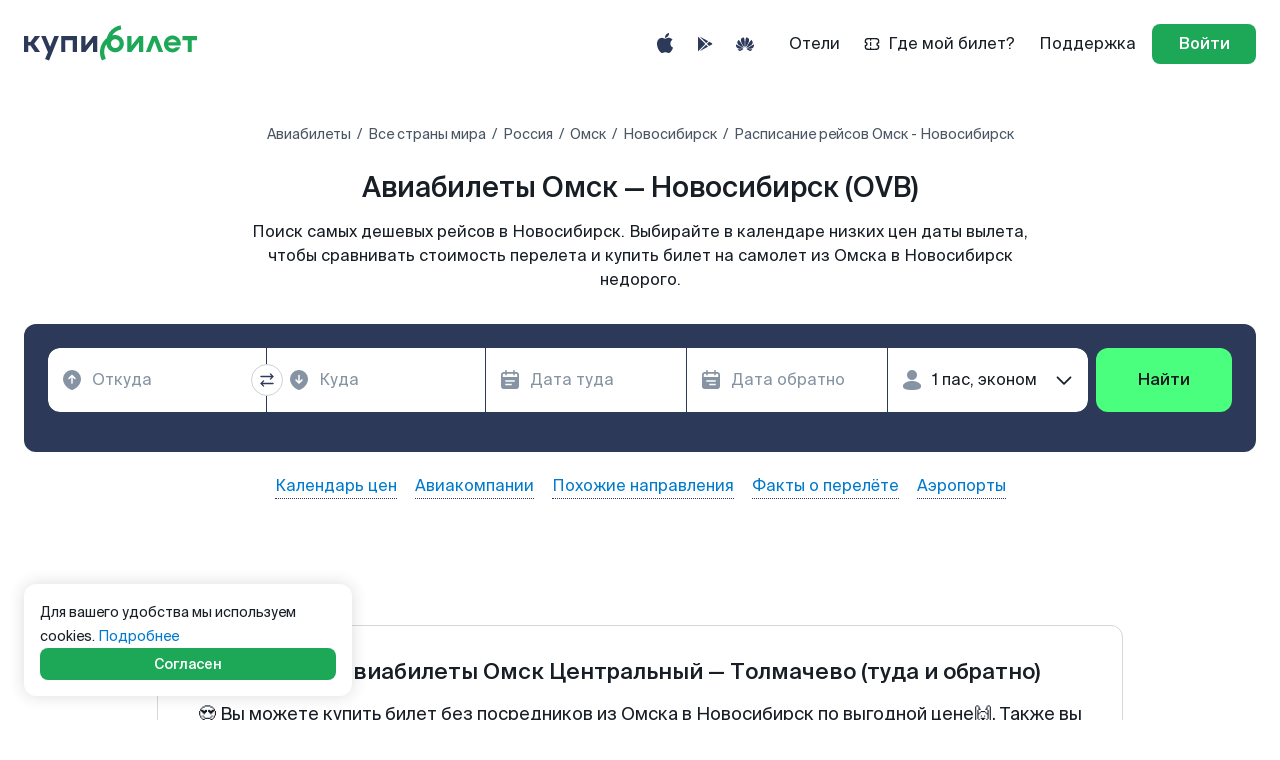

--- FILE ---
content_type: application/javascript
request_url: https://www.kupibilet.ru/cdn/HeaderAppLinks.2069cbc4605fda9284da.chunk.js
body_size: 617
content:
try{let e="undefined"!=typeof window?window:"undefined"!=typeof global?global:"undefined"!=typeof globalThis?globalThis:"undefined"!=typeof self?self:{},d=(new e.Error).stack;d&&(e._sentryDebugIds=e._sentryDebugIds||{},e._sentryDebugIds[d]="fc3fc6d7-5ed6-4724-8356-e9180223cf9d",e._sentryDebugIdIdentifier="sentry-dbid-fc3fc6d7-5ed6-4724-8356-e9180223cf9d")}catch(e){}("undefined"!=typeof window?window:"undefined"!=typeof global?global:"undefined"!=typeof globalThis?globalThis:"undefined"!=typeof self?self:{}).SENTRY_RELEASE={id:"a520d8355e91e578e57630f1178db35552bcdc2d"},(self.__LOADABLE_LOADED_CHUNKS__=self.__LOADABLE_LOADED_CHUNKS__||[]).push([[751],{89263:(e,d,n)=>{n.r(d),n.d(d,{HeaderAppLinks:()=>f,default:()=>r});var t=n(82684),a=n(5462),i=n(94170),l=n(58536);const o=n(89520).ZP.div.withConfig({componentId:"sc-etturu-0"})(["display:inline-flex;gap:8px;@media ","{display:none;}"],l.o$.isHandheld),f=e=>{let{isHeaderVariantContrast:d,trackHeaderClick:n}=e;return t.createElement(o,null,t.createElement(i.Tt,{"data-testid":"header-app-store-link",forMainPage:d,onClick:()=>{n(a.j.APP_IOS)}}),t.createElement(i.y7,{"data-testid":"header-google-play-link",forMainPage:d,onClick:()=>{n(a.j.APP_ANDROID)}}),t.createElement(i.Ay,{"data-testid":"header-huawei-store-link",forMainPage:d,onClick:()=>{n(a.j.APP_HUAWEI)}}))},r=f}}]);
//# sourceMappingURL=/source-maps/HeaderAppLinks.2069cbc4605fda9284da.chunk.js.map

--- FILE ---
content_type: application/javascript
request_url: https://www.kupibilet.ru/cdn/pages-booking/components/bookingform.db8cabc667d5831af2d3.js
body_size: 3941
content:
try{let e="undefined"!=typeof window?window:"undefined"!=typeof global?global:"undefined"!=typeof globalThis?globalThis:"undefined"!=typeof self?self:{},s=(new e.Error).stack;s&&(e._sentryDebugIds=e._sentryDebugIds||{},e._sentryDebugIds[s]="e49f5334-f6b6-431d-ac06-72189fd306df",e._sentryDebugIdIdentifier="sentry-dbid-e49f5334-f6b6-431d-ac06-72189fd306df")}catch(e){}("undefined"!=typeof window?window:"undefined"!=typeof global?global:"undefined"!=typeof globalThis?globalThis:"undefined"!=typeof self?self:{}).SENTRY_RELEASE={id:"a520d8355e91e578e57630f1178db35552bcdc2d"},(self.__LOADABLE_LOADED_CHUNKS__=self.__LOADABLE_LOADED_CHUNKS__||[]).push([[9132],{52695:(e,s,a)=>{a.d(s,{Dz:()=>o,F$:()=>f,G$:()=>S,NC:()=>h,R8:()=>b,Sm:()=>R,ZP:()=>v,_N:()=>E,bj:()=>r,c:()=>k,iF:()=>m,mL:()=>y,zT:()=>N});var n=a(32077);const r="kupibilet.ru/BookingOne/FORM/INIT_PASSENGERS",t="kupibilet.ru/BookingOne/FORM/INIT_DETAILS",i="kupibilet.ru/BookingOne/FORM/INIT_FARES",o="kupibilet.ru/BookingOne/FORM/IMPORT_PASSENGER",l="kupibilet.ru/BookingOne/FORM/INSERT_PASSENGER",p="kupibilet.ru/BookingOne/FORM/INIT_ANCILLARIES",d="kupibilet.ru/BookingOne/FORM/SELECT_PASSENGER",c="kupibilet.ru/BookingOne/FORM/UNSELECT_PASSENGER",u="kupibilet.ru/BookingOne/FORM/RESET_PASSENGER",g="kupibilet.ru/BookingOne/FORM/VALIDATE_FORM",m=(e,s)=>({type:r,payload:{passengers:e,counter:s}}),y=e=>({type:p,payload:{ancillaries:e}}),b=e=>({type:t,payload:{details:e}}),E=e=>({type:i,payload:{fares:e}}),f=(e,s)=>({type:o,payload:{passenger:e,passengerIndex:s}}),h=e=>({type:u,payload:{passengerIndex:e}}),k=e=>({type:c,payload:{passengerIndex:e}}),N=(e,s)=>({type:l,payload:{passenger:e,passengerIndex:s}}),R=(e,s)=>({type:d,payload:{passenger:e,passengerIndex:s}}),S=e=>({type:g,payload:e}),T={passengers:[],details:{email:"",phone:"",privacyConsent:!1},counter:{total:0,adult:0,child:0,infant:0},fares:{},selectedPassengersFromNotebook:{},recentlyDeleted:{},ancillaries:{baggage:{},smsOrderInfo:{},variantRefund:[],onlineReg:{}},lastTouchedField:"",formErrors:null},v={bookingOneForm:function(){let e=arguments.length>0&&void 0!==arguments[0]?arguments[0]:{values:T},{type:s,payload:a}=arguments.length>1?arguments[1]:void 0;switch(s){case r:return{...e,values:{...e.values,passengers:[...a.passengers],counter:{...a.counter}}};case t:return{...e,values:{...e.values,details:{...e.values.details,...a.details}}};case p:return{...e,values:{...e.values,ancillaries:{...a.ancillaries}}};case i:return{...e,values:{...e.values,fares:{...a.fares}}};case n.Hp.ARRAY_PUSH:return{...e,values:{...e.values,counter:{...e.values.counter,total:e.values.counter.total+1}}};case n.Hp.ARRAY_REMOVE:return{...e,values:{...e.values,counter:{...e.values.counter,total:e.values.counter.total-1}}};case l:{const{passenger:s,passengerIndex:n}=a,r=e.values.passengers,t=[...r];return t[n]={...s,like:r[n].like},{...e,values:{...e.values,passengers:t}}}case u:{const{passengerIndex:s}=a,n=[...e.values.passengers],r={...n[s],id:"",firstName:"",lastName:"",middleName:"",noMiddleName:!1,gender:"",birthdate:"",passportExpdate:"",passportNumber:"",mileageCard:{pan:"",airline:""}};return n[s]=r,{...e,values:{...e.values,passengers:n,selectedPassengersFromNotebook:{...e.values.selectedPassengersFromNotebook,[s]:null}}}}case d:{const{passenger:s,passengerIndex:n}=a;return{...e,values:{...e.values,selectedPassengersFromNotebook:{...e.values.selectedPassengersFromNotebook,[n]:s}}}}case c:{const{passengerIndex:s}=a;return{...e,values:{...e.values,selectedPassengersFromNotebook:{...e.values.selectedPassengersFromNotebook,[s]:null}}}}case g:return{...e,formErrors:a.formErrors};case"kupibilet.ru/BookingOne/FORM/SET_TOUCHED_FIELD":return{...e,lastTouchedField:a};default:return e}}}},55525:(e,s,a)=>{a.d(s,{Z:()=>L});var n=a(82684),r=a(20021),t=a(25141),i=a(10037),o=a(76859),l=a.n(o),p=a(90561),d=a.n(p),c=a(32077),u=a(48162),g=a(11337),m=a(56257),y=a(53333),b=a(46145),E=a(84494),f=a(13588),h=a(6572),k=a(66188),N=a(92514),R=a(8420),S=a(52179),T=a.n(S),v=a(31422),O=a(35299),I=a(54559),_=a(95167),F=a(81506),D=a(30248),x=a(49799),A=a(93225),P=a(52695),z=a(97562);const M=(0,i.zB)({bookingData:g.b0,isRailwaySeatsSelectedSuccess:y.selectIsRailwaySeatsSelectedSuccess,isAviaOnly:b.HI,itineraryWithTransportKind:g.Z1,transformedTickets:g.lK,packet:f.L1}),L=(0,r.qC)((0,t.connect)(M,null),(0,c.sx)({form:"bookingOneForm",destroyOnUnmount:!1,validate:(e,s)=>{const{tickets:a,middleNameRequiredForBooking:n,bookingVehicleType:r,universalPassengerCategories:t,availableDocumentsResponse:i,dispatch:o,itineraryWithTransportKind:p}=s,{departure_time:c}=l()([T(),e=>T()(e?.segments)])(a)||{},u=(0,A.a)(p,x.n7.TRAIN),{departure_time:g}=l()([d(),e=>d()(e?.segments)])(a)||{},m={passengers:[]},y=e.passengers.filter((e=>"infant"===e.like)),b=e.passengers.filter((e=>"child"===e.like)),E=e.passengers.filter((e=>{let{birthdate:s}=e;const a=s?(0,I.Qc3)(s,"dd.MM.yyyy",new Date):new Date;return(0,I.ohG)(new Date(c),a)>=18}));return e.passengers.forEach(((s,a)=>{const o=t[a],l=(0,F.G)({passengerLike:s.like,availableDocumentsResponse:i,citizenship:s.citizenship,hasOnlyRzd:u}),p=(0,v.c8)({documentType:s.documentType,availableDocumentTypes:l});p&&(m.passengers[a]={...m.passengers[a],documentType:p});const d=(0,v.$N)({documentType:s.documentType,passportNumber:s.passportNumber,formValues:e,citizenship:s.citizenship,bookingVehicleType:r,passengerLike:s.like});d&&(m.passengers[a]={...m.passengers[a],passportNumber:d});const[f,h,k]=s.passportExpdate?.split(".")??[],N=(0,v.Tg)({documentType:s.documentType,noPassportExpdate:s.noPassportExpdate,passportExpdateDay:f,passportExpdateMonth:h,passportExpdateYear:k,departureTime:g});N?.yearError&&(m.passengers[a]={...m.passengers[a],passportExpdate:N.yearError}),N?.monthError&&(m.passengers[a]={...m.passengers[a],passportExpdate:N.monthError}),N?.dayError&&(m.passengers[a]={...m.passengers[a],passportExpdate:N.dayError});const R=(0,D.z)({documentType:s.documentType,militaryServiceDateSwitch:s.militaryServiceDateSwitch,militaryServiceDate:s.militaryServiceDate});R&&(m.passengers[a]={...m.passengers[a],militaryServiceDate:R});const S=(0,v.eO)(s,e.passengers,r),T=(0,v.Dr)({universalCategory:o,birthdate:s.birthdate,currentDate:g,bookingVehicleType:r}),I=(0,O.pc)({value:s.middleName,documentType:s.documentType,citizenship:s.citizenship,typeName:"middleName"});I&&n&&!s.noMiddleName&&(m.passengers[a]={...m.passengers[a],middleName:I});const x=(0,O.pc)({value:s.firstName,relatedFields:[s.lastName],documentType:s.documentType,citizenship:s.citizenship,typeName:"firstName",bookingVehicleType:r});x&&(m.passengers[a]={...m.passengers[a],firstName:x});const A=(0,O.pc)({value:s.lastName,relatedFields:[s.firstName],documentType:s.documentType,citizenship:s.citizenship,typeName:"lastName",bookingVehicleType:r});A&&(m.passengers[a]={...m.passengers[a],lastName:A});const P=(0,v.Ey)({passenger:s,majorAdults:E,infants:y,bookingVehicleType:r}),z=(0,v.Ku)({passenger:s,majorAdults:E,children:b,bookingVehicleType:r});T.yearError&&(m.passengers[a]={...m.passengers[a],birthdate:T.yearError}),T.monthError&&(m.passengers[a]={...m.passengers[a],birthdate:T.monthError}),T.dayError&&(m.passengers[a]={...m.passengers[a],birthdate:T.dayError});const M=T.commonError||P||z;!M||T.dayError||T.monthError||(m.passengers[a]={...m.passengers[a],birthdate:M});const L=(0,_.I)({birthdate:s.birthdate,documentType:s.documentType,currentDate:c,availableDocumentTypes:l,hasOnlyRzd:u,citizenship:s.citizenship}),w=m.passengers[a]?.birthdate;L&&!w&&(m.passengers[a]={...m.passengers[a],documentType:L}),S&&(m.passengers[a]={...m.passengers[a],lastName:S,firstName:S,middleName:S})})),o((0,P.G$)({formErrors:m})),m},onSubmitFail:(e,s,a,n)=>{(0,m.T)({errors:e,submissionError:a,props:n})},onSubmitSuccess:()=>{k.ZP.site.personalDataSubmit(h.PERSONAL_SUBMIT_SOURCES.BOOKING_ONE)}}))((e=>{let{handleSubmit:s,passengers:a,passengersCount:r,prices:i,tickets:o,isCharter:p,middleNameRequiredForBooking:g,documentRequired:m,form:y}=e;const b=l()([d(),e=>d()(e?.segments)])(o),f=(0,t.useSelector)(u.sR);return n.createElement("form",{id:y,onSubmit:s},!f&&n.createElement(E.c,null),n.createElement(c.hj,{name:"details"},n.createElement(R.Z,null)),n.createElement(c.F2,{component:N.Z,counter:r,documentRequired:m,isCharter:p,lastSegment:b,middleNameRequiredForBooking:g,name:"passengers",passengers:a,price:i}),n.createElement(z.e,{tickets:o}))}))},8692:(e,s,a)=>{a.d(s,{Z:()=>k});var n=a(96868),r=a(66188),t=a(13749),i=a(37545),o=a(13588),l=a(11337),p=a(84126),d=a(32077),c=a(770),u=a(22257),g=a(52695),m=a(90577),y=a(49319),b=a(88274);function*E(){const e=yield(0,n.Ys)(o.NI),s=(yield(0,n.Ys)(o.V4)).filter((e=>{let{selected:s}=e;return s})),a=yield(0,n.Ys)(l.kJ),r=yield(0,n.Ys)(l.UI);r&&e?.length&&(yield(0,n.gz)((0,g.mL)((0,y.Z)({orderItems:e})))),!r&&s?.length&&(yield(0,n.gz)((0,g.mL)((0,b.Z)(s,a))))}function*f(e){const{email:s,phone_number:a}=e.payload.accountInfo;yield(0,n.gz)((0,g.R8)({email:s,phone:a}))}function*h(e){const{passenger:s,passengerIndex:a}=e.payload,t=yield(0,n.Ys)(p.VT),o=yield(0,n.Ys)(l.iN);yield(0,n.gz)((0,g.zT)((0,i.I)({passenger:s,language:t,additionalReservingFields:o,shouldNormalizeCheckboxes:!0}),a));const c=yield(0,n.Ys)(l.b0),y=yield(0,n.Ys)(m._t),b=(0,u.o)({passenger:s,passengerIndex:a});yield(0,n.gz)((0,d.Fq)("bookingOneForm",...b));const E=o.includes("document");r.ZP.booking.step1.passengers.change(c,y,{passengerIndex:a,passengerField:"autofill",isValid:!0,documentRequired:E})}function*k(){yield(0,n.$6)([(0,n.Fm)([c.O,c.Cb],E),(0,n.Fm)(g.Dz,h),(0,n.Fm)(t.XM,f)])}},90577:(e,s,a)=>{a.d(s,{AZ:()=>f,CS:()=>I,F6:()=>N,Ml:()=>F,_e:()=>v,_t:()=>S,e9:()=>O,kJ:()=>E,nT:()=>T,ny:()=>R,rz:()=>D,x9:()=>_,xW:()=>h,xY:()=>k});var n=a(10037),r=a(11337),t=a(13588),i=a(60138),o=a(53333),l=a(20701),p=a(68047),d=a(62926),c=a(86192),u=a(89556),g=a(77780),m=a(60392),y=a(86409),b=a(45692);const E=e=>e.account?.passengers?e.account.passengers:[],f=(0,n.P1)(E,((e,s)=>s),((e,s,a)=>a),((e,s,a,n)=>n),((e,s,a,n,r)=>r),((e,s,a,n,r)=>(0,d.$)({passengers:e,passengerLike:s,currentDate:n,bookingVehicleType:r}).filter((e=>{let{document_type:s,country:n}=e;return a.includes((0,y.H)(s,n))})))),h=e=>(0,r.Xx)(e,"ancillaries.baggage.passengers")||[],k=(e,s)=>(0,r.Xx)(e,`ancillaries.baggage.passengers[${s}]`)||[],N=(e,s)=>{const a=(0,r.Xx)(e,"ancillaries.baggage.passengers")||[];return(0,c.f)({baggages:a.flat(),target:s})},R=(e,s)=>(0,t.Le)(e).filter((e=>e.target.passengerIndex===s)),S=e=>(0,r.Xx)(e,"passengers"),T=(0,n.P1)([r.Wt,r.b0],((e,s)=>(e.alliance_airlines||[]).map((e=>(0,b.A)(e,s?.codes))))),v=(0,n.P1)(T,(e=>e.reduce(((e,s)=>`${e&&`${e}, `}${s?.name}`),""))),O=(0,n.P1)([r.UI,o.selectIsRailwayRecordExist,r.iR],((e,s,a)=>s?e:"ticket_booked"===a)),I=e=>(0,r.Xx)(e,"selectedPassengersFromNotebook")||{},_=(0,n.P1)([O,g.Oj,t.oh,r.Wt,l.kr],((e,s,a,n,r)=>{const t=(0,p.KR)(r,i.ne.SMS_ORDER_INFO.key)&&s?.serviceVariant?.find((e=>{let{name:s}=e;return s===m.AU.SMS_ORDER_INFO}))?.showOnFirstBookingStep;return e?t:t&&a.includes(u.qj.SMS_INFO)})),F=e=>(0,r.Xx)(e,"details.privacyConsent"),D=(0,n.P1)([r.Wt,o.selectRailwayRecordIndexes],((e,s)=>(e?.itinerary||[]).some((e=>!s.includes(e.record_index)))))}}]);
//# sourceMappingURL=/source-maps/bookingform.db8cabc667d5831af2d3.js.map

--- FILE ---
content_type: application/javascript
request_url: https://www.kupibilet.ru/cdn/pages-userprofile/order.dc51a97cec4dfcb97382.js
body_size: 8083
content:
try{let e="undefined"!=typeof window?window:"undefined"!=typeof global?global:"undefined"!=typeof globalThis?globalThis:"undefined"!=typeof self?self:{},r=(new e.Error).stack;r&&(e._sentryDebugIds=e._sentryDebugIds||{},e._sentryDebugIds[r]="7aa5a901-9516-455b-91f2-2a3d83b2e124",e._sentryDebugIdIdentifier="sentry-dbid-7aa5a901-9516-455b-91f2-2a3d83b2e124")}catch(e){}("undefined"!=typeof window?window:"undefined"!=typeof global?global:"undefined"!=typeof globalThis?globalThis:"undefined"!=typeof self?self:{}).SENTRY_RELEASE={id:"a520d8355e91e578e57630f1178db35552bcdc2d"},(self.__LOADABLE_LOADED_CHUNKS__=self.__LOADABLE_LOADED_CHUNKS__||[]).push([[4089],{63647:(e,r,o)=>{o.d(r,{A0:()=>p,CR:()=>G,D2:()=>E,EE:()=>T,HM:()=>v,Ky:()=>Q,L4:()=>W,LS:()=>Z,Lt:()=>j,Nv:()=>i,Pg:()=>w,TW:()=>z,Vr:()=>U,WR:()=>$,aZ:()=>D,b3:()=>O,b9:()=>b,dv:()=>q,hB:()=>Y,jA:()=>V,js:()=>K,kq:()=>B,lB:()=>k,oA:()=>N,oI:()=>H,pS:()=>M,so:()=>u,td:()=>C,xE:()=>L,x_:()=>P,zm:()=>F});var t=o(6172),s=o.n(t),n=o(66151),a=o(73528);const i="user_profile.orders.order.get_user_order_start",d="user_profile.orders.order.get_user_order_error",l="user_profile.orders.order.get_user_order_success",c="user_profile.orders.order.set_analytics_data",u="user_profile.orders.order.reset_state",p="user_profile.orders.order.fetch_ancillaries_products.start",f="user_profile.orders.order.fetch_ancillaries_products.loaded",g="user_profile.orders.order.fetch_ancillaries_products.success",y="user_profile.orders.order.fetch_ancillaries_products.error",E="user_profile.orders.order.fetch_ancillaries_orders.start",_="user_profile.orders.order.fetch_ancillaries_orders.success",m="user_profile.orders.order.fetch_ancillaries_orders.error",P="user_profile.orders.order.create_ancillaries_order.start",h="user_profile.orders.order.create_ancillaries_order.success",S="user_profile.orders.order.create_ancillaries_order.error",T="user_profile.orders.order.ancillaries_payment.start",R="user_profile.orders.order.ancillaries_payment.success",A="user_profile.orders.order.ancillaries_payment.error",k="user_profile.orders.order.get_user_order_changes_start",I="user_profile.orders.order.get_user_order_changes_success",D="user_profile.orders.order.page_loaded.success",x="user_profile.orders.order.create_ancillaries_order.clear_unpaid_order_error";function O(){return{type:D}}function L(e){return{type:i,payload:{token:e}}}function C(e){return{type:l,payload:e,meta:{successOf:i}}}function b(e,r){return{type:d,payload:{error:e,message:r}}}function v(e){let{source:r,orderSection:o}=e;return{type:c,payload:{source:r,orderSection:o}}}function N(){return{type:u}}function w(e){return{type:p,payload:{orderToken:e}}}function M(e){return{type:f,payload:{products:e}}}function z(){return{type:g}}function Y(e){return{type:y,payload:{error:e}}}function B(e){let{token:r,retryCounter:o}=e;return{type:E,payload:{token:r,retryCounter:o}}}function G(e){let{orders:r,currentOrderToken:o,ordersErrors:t}=e;return{type:_,meta:{successOf:E},payload:{orders:r,currentOrderToken:o,ordersErrors:t}}}function U(e){return{type:m,payload:{error:e}}}function F(e){let{postsaleParams:r,info:o,bookingParams:t,data:s,token:n}=e;return{type:T,payload:{data:s,token:n,bookingParams:t,postsaleParams:r,...o}}}function Z(){return{type:R}}function q(){return{type:A}}function V(e){return{type:P,payload:{token:e}}}function $(e){return{type:h,payload:{orderToken:e}}}function j(e){return{type:S,payload:{error:e}}}function H(){return{type:k}}function K(e){return{type:I,payload:e,meta:{successOf:i}}}function W(){return{type:x}}const X={token:"",data:{},bookingData:{},itinerary:{},isLoading:!0,isError:!1,activePerson:null,error:{error:"",message:""},showFaultSpoiler:!1,analyticsData:{source:"",orderSection:""},ancillaries:{paymentProcess:{isLoading:!1,isSuccess:!1,isError:!1},products:[],orders:[],errors:[],ordersErrors:[]},changes:{operation:"",changes:[]}},Q=function(){let e=arguments.length>0&&void 0!==arguments[0]?arguments[0]:X,r=arguments.length>1?arguments[1]:void 0;switch(r.type){case i:{const{payload:{token:o}}=r;return{...e,token:o,isLoading:!0}}case l:{const o=r.payload;return{...e,data:o,bookingData:(0,n.Z)(o),itinerary:o.transformedItinerary}}case d:return{...e,error:r.payload,isError:!0,isLoading:!1};case"user_profile.orders.order.toggle_spoiler_persons":return{...e,activePerson:r.payload};case c:return{...e,analyticsData:r.payload};case u:return{...X,analyticsData:e.analyticsData};case f:{const{payload:{products:o}}=r,t=s()([...o,...e.ancillaries.products??[]],"token");return{...e,ancillaries:{...e.ancillaries,products:t}}}case g:return{...e,isLoading:!1};case y:{const{payload:{error:o}}=r;return{...e,ancillaries:{...e.ancillaries,errors:[...e.ancillaries.errors,o]},isLoading:!1}}case _:{const{payload:{orders:o,currentOrderToken:t,ordersErrors:s}}=r;return{...e,ancillaries:{...e.ancillaries,orders:o,ordersErrors:s,...t?{currentOrderToken:t}:{}}}}case m:{const{payload:{error:o}}=r;return{...e,ancillaries:{...e.ancillaries,errors:[...e.ancillaries.errors,o]},isLoading:!1}}case T:return{...e,ancillaries:{...e.ancillaries,paymentProcess:{isLoading:!0,isSuccess:!1,isError:!1}}};case R:return{...e,ancillaries:{...e.ancillaries,paymentProcess:{isLoading:!1,isSuccess:!0,isError:!1}}};case A:return{...e,ancillaries:{...e.ancillaries,paymentProcess:{isLoading:!1,isSuccess:!1,isError:!0}}};case h:{const{payload:{orderToken:o}}=r;return{...e,ancillaries:{...e.ancillaries,currentOrderToken:o}}}case S:{const{payload:{error:o}}=r;return{...e,ancillaries:{...e.ancillaries,errors:[...e.ancillaries.errors,o]},isLoading:!1}}case k:return{...e};case I:{const{payload:{changes:o}}=r;return{...e,changes:o}}case x:return{...e,ancillaries:{...e.ancillaries,errors:e.ancillaries.errors.filter((e=>e instanceof a.tK))},isLoading:!1};default:return e}}},54372:(e,r,o)=>{o.r(r),o.d(r,{default:()=>C});var t=o(82684),s=o(80151),n=o(25141),a=o(24344),i=o(67751),d=o(9738),l=o(81901),c=o(20360),u=o(26761),p=o(1724),f=o(45164),g=o(66188),y=o(62993),E=o(12908),_=o(3517),m=o(96689),P=o(63647),h=o(24134),S=o(86350),T=o(49142),R=o(72458),A=o(20140),k=o(83504),I=o(29343),D=o(21857),x=o(74948),O=o(25387);const L=(0,i.Z)({order:d.Z},f.ln),C=(0,l.compose)(L)((()=>{const e=(0,c.YB)(),r=(0,n.useDispatch)(),{token:o}=(0,s.UO)(),i=(0,t.useRef)(!1),{account_id:d,email:l}=(0,n.useSelector)(y.pp),f=(0,n.useSelector)(h.Rw),L=(0,n.useSelector)(h.Ew),C=(0,n.useSelector)(h.Pu),{isGoBackToOrderAvailable:b,refundDemandStep:v}=(0,I.A)();(0,t.useEffect)((()=>{r((0,P.xE)(o))}),[]);const N=(0,s.TH)();(0,t.useEffect)((()=>{const t=`/user/orders/${o}`;L||(N.pathname===t&&v!==p.$.CREATED_REFUND&&v!==p.$.CREATED_EXCHANGE&&v!==p.$.FAIL_AUTO_REFUND&&v!==p.$.CREATED_OTHER_REASON_REQUEST&&(r((0,A.Gp)()),r((0,A.EC)({intl:e}))),i.current=!0)}),[N.pathname,L]),(0,t.useEffect)((()=>()=>{r((0,A.DW)()),r((0,P.oA)())}),[]);const w=b?{text:e.formatMessage(T.s.backButton),url:`/user/orders/${o}`,onClick:()=>{r((0,A.Fj)({event:"close",actionType:_.J6.OTHER_ACTIONS})),r((0,A.zL)())}}:void 0,M=b?{text:e.formatMessage(T.s.backButton),url:`/user/orders/${o}`,onClick:()=>{r((0,A.Fj)({event:"close",actionType:"refund",onlyForEvent:"order_refund"})),r((0,A.zL)())}}:void 0;return f?t.createElement(S.D,{backToButtonProps:(r=>{let{isErrorPage:o}=r;return{text:e.formatMessage(m.Z.allOrders),url:"/user/orders",onClick:o?()=>{return e=x.X.ALL_ORDERS,void g.ZP.account.order_details.crashedOrder.errorOrderClick({account_id:d,button:e,email:l});var e}:void 0}})({isErrorPage:!0})},t.createElement(a.m,null)):C?t.createElement(E.Q,{isOpen:!0,onClick:()=>r((0,P.L4)())}):t.createElement(s.rs,null,t.createElement(s.AW,{exact:!0,path:"/user/orders/:token",render:()=>t.createElement(O.L,{isOrderLoaded:i.current})}),t.createElement(s.AW,{exact:!0,path:"/user/orders/:token/support-refund-request",render:()=>t.createElement(S.D,{backToButtonProps:M,loading:L,max:"607px"},t.createElement(R.v,null),t.createElement(u.Z,null))}),t.createElement(s.AW,{exact:!0,path:"/user/orders/:token/support-exchange-request",render:()=>t.createElement(S.D,{backToButtonProps:w,loading:L,max:"607px"},t.createElement(k.z,null))}),t.createElement(s.AW,{exact:!0,path:"/user/orders/:token/support-request",render:()=>t.createElement(S.D,{backToButtonProps:w,loading:L,max:"607px"},t.createElement(D.t,null))}))}))},9738:(e,r,o)=>{o.d(r,{Z:()=>ie,c:()=>oe});var t=o(81139),s=o.n(t),n=o(96868),a=o(66188),i=o(19310),d=o(5385),l=o(82216),c=o(89556),u=o(1178),p=o(81474),f=o(27049),g=o(13749),y=o(53333),E=o(48162),_=o(76200),m=o(80312),P=o(13094),h=o(2365),S=o(73528),T=o(82043),R=o(84126),A=o(60292),k=o(63647),I=o(26415),D=o(24134),x=o(83188),O=o(203),L=o(34010);const{CREATED:C,BEGIN_FORMED:b,FORMED:v,APPENDING:N,PAYMENT_FINISHED:w,PAYMENT_PROCESS:M,DELIVERING:z}=c.ANCILLARIES_ORDER_STATUS,{PAYMENT_FAILED:Y,COMPLETED:B}=c.ANCILLARIES_ORDER_PAYMENT_STATUS,{DELIVERY_FAILED:G,DELIVERY_STOPPED:U}=c.ANCILLARIES_ORDER_DELIVERY_STATUS,{DELIVERY_ERROR:F,PAYMENT_ERROR:Z}=c.ORDER_ERROR,q=[C,b,v,N,M,z],V=3e3,$=5,j=[b,N,M,z,w],H=e=>s()(e,"auth.user.authToken");function*K(e,r){try{const o=yield(0,n.RE)(d.Lu,{order_token:e,groups:r}),{response:t}=o;if(t.status!==_.R.SUCCESS)throw new Error(`failed to fetch ancillaries products ${r}`);yield(0,n.gz)((0,k.pS)(t.products))}catch(e){yield(0,n.gz)((0,k.hB)(e)),console.error(`failed to fetch ancillaries products ${e}`)}}function W(e){let{payload:r}=e;return function*(){const{orderToken:e}=r;try{const r=yield(0,n.XD)(m.uM,m.gi,m.qX,{order_token:e});if(r.response.status!==_.R.SUCCESS)throw new Error("failed to fetch ancillaries groups");const{response:o}=r,t=new Set(o.availableGroups?.filter((e=>e.flowType===c.lx.POSTSALE)).map((e=>e.group))??[]);let s,a;t.has(c.qj.ONLINE_REG)&&(s=yield(0,n.rM)(K,e,[c.qj.ONLINE_REG])),t.has(c.qj.BAGGAGE)&&(a=yield(0,n.rM)(K,e,[c.qj.BAGGAGE])),yield(0,n.v_)([s,a].filter((e=>Boolean(e)))),yield(0,n.gz)((0,k.TW)())}catch(e){yield(0,n.gz)((0,k.hB)(e)),console.error(`Fetch ancillaries products failed: ${e}`)}}()}function*X(e){try{const r=e.orderItems.filter((e=>e.orderItemStatus===c.GP.ADDED&&e.product.flowType===c.lx.POSTSALE)).map((e=>e.token)),o={orderToken:e.orderToken,orderItemTokens:r},t=yield(0,n.RE)(m.tf,o),{response:s}=t;if(s.status!==_.R.SUCCESS)throw new Error("failed to remove order items")}catch(e){throw console.error(`failed to remove order items ${e}`),e}}function*Q(e){const r=yield(0,n.Ys)(R.VT),o=e?.map((e=>{let{orderItems:r}=e;return r.find((e=>(0,T.F)(e.product)))}))?.filter(Boolean);try{if(o?.length){const t=o[0]?.product,s=t?.description?.keys?.banner??"";let a;s?(a=yield(0,n.RE)(O.q,{language:r,keys:[s]}),e.forEach((e=>{let{orderItems:r}=e;r.forEach((e=>{(0,T.F)(e.product)&&a?.[s]?.title&&(e.product.description.title=a?.[s]?.title)}))}))):console.error(`Insurance ${t?.description?.code} at Kupi.com has an empty description`)}}catch(e){console.error(`Error while fetching texts: ${e}`)}}function J(e){let{payload:r}=e;return function*(){const{token:e,retryCounter:o=0}=r;try{const{response:r}=yield(0,n.RE)(d.UX,{bookingToken:e});if(r.status!==_.R.SUCCESS)throw new Error("failed to fetch ancillaries orders");const{orders:t}=r,{errors:s,currentOrderToken:a,needChecking:i,paymentFailedOrder:l}=function(e){const r={[F]:!1,[Z]:!1};let o,t,s=!1;return e.forEach((e=>{const{orderStatus:n,paymentStatus:a,deliveryStatus:i,orderItems:d}=e,l=i===G||i===U;n===v&&a===Y&&(r[Z]=!0,d.find((e=>e.orderItemStatus===c.GP.ADDED&&e.product.flowType===c.lx.POSTSALE))&&(t=e)),n===w&&a===B&&l&&(r[F]=!0),q.includes(n)&&(o=e.orderToken),j.includes(n)&&!l&&(s=!0)})),{errors:r,currentOrderToken:o,needChecking:s,paymentFailedOrder:t}}(t);if(l)return yield(0,n.gz)((0,k.dv)()),yield(0,n.RE)(X,l),void(yield(0,n.gz)((0,k.kq)({token:e})));if(a?(yield(0,n.RE)(Q,t??[]),yield(0,n.gz)((0,k.CR)({orders:t,currentOrderToken:a,ordersErrors:s})),i||(yield(0,n.gz)((0,k.Pg)(a)))):(yield(0,n.gz)((0,k.CR)({orders:t,ordersErrors:s})),yield(0,n.gz)((0,k.jA)(e))),i&&o<$&&(yield new Promise((e=>{setTimeout((()=>{e()}),V)})),yield(0,n.gz)((0,k.kq)({token:e,retryCounter:o+1}))),i&&o>=$)throw new Error("Check ancillaries order too many times.")}catch(e){yield(0,n.gz)((0,k.Vr)(e)),console.error(`Fetch ancillaries orders failed: ${e}`)}}()}function ee(e){let{payload:r}=e;return function*(){const{token:e}=r;try{const{response:r}=yield(0,n.RE)(d.YX,{bookingToken:e});if(r.status!==_.R.SUCCESS)throw new Error;const{orderToken:o}=r;yield(0,n.gz)((0,k.WR)(o)),yield(0,n.gz)((0,k.Pg)(o))}catch(e){"unpaidOrder"===e.reponse?.type?yield(0,n.gz)((0,k.Lt)(new S.tK)):yield(0,n.gz)((0,k.Lt)(e)),console.error(`Create ancillaries order failed: ${e}`)}}()}function*re(){const e=yield(0,n.Ys)(H),r=yield(0,n.Ys)(D.Ly),o=yield(0,n.Ys)(D.qX);if(r===p.Z.COMPLETED)try{const r=yield(0,i.W)(u.ms,{authToken:e,token:o});yield(0,n.gz)((0,k.js)({changes:r}))}catch(e){console.error("failed to get order changes",e)}}function*oe(e){const{payload:{token:r}}=e,o=yield(0,n.Ys)(H),t=yield(0,i.W)(d.$G.getOrder,{auth_token:o,token:r}),{status:s}=t;if(s===_.R.SUCCESS)try{const e=(0,A.I)(t);yield(0,n.gz)((0,k.td)(e)),yield(0,n.RE)(re),yield(0,n.gz)((0,k.kq)({token:r}))}catch(e){yield(0,n.gz)((0,k.b9)(e,"getTripInfo err"))}else{const{error:e,message:r}=t;yield(0,n.gz)((0,k.b9)(e,r))}}function*te(){yield(0,n.gz)((0,l.$J)({type:"",isOpen:!1}))}function se(e){let{payload:r}=e;return function*(){const{data:e,token:o,bookingParams:t,postsaleParams:i,info:l=[]}=r;t&&i&&a.ZP.post_sale.payment.start(l,t,i);try{const{response:r}=yield(0,n.RE)(d.EU,e);if(r.status!==_.R.SUCCESS)throw new Error;const{redirectUrl:s}=r.payment;if(s)return void(window.location.href=s);t&&i&&a.ZP.post_sale.payment.success(l,t,i),yield(0,n.gz)((0,k.LS)()),yield(0,n.gz)((0,k.kq)({token:o,retryCounter:0}))}catch(e){const r=s()(e,"response.error")||e.message||e,o=s()(e,"response.status");console.error(`ancillaries payment error: ${e}`),t&&i&&a.ZP.post_sale.payment.error(l,t,i,o,r),yield(0,n.gz)((0,k.dv)())}}()}function*ne(){const e=yield(0,n.Ys)(D.YH),{passengersDetails:r,recordVehicles:o,...t}=yield(0,n.Ys)(D.Nn),s=yield(0,n.Ys)(D.fV),{account_id:i,email:d}=yield(0,n.Ys)(E.hL),l=yield(0,n.Ys)(y.selectIsRailwayRecordExist),c=yield(0,n.Ys)(L.j),u=yield(0,n.Ys)(D.uM),p=yield(0,n.Ys)(D.Ly),f=yield(0,n.Ys)(D.qh),g=f?.[1]===h.Os.NEED_SBP||f?.[1]===h.Os.NEED_TDS;yield(0,n.RE)(a.ZP.account.order_details.page_load.success,{type_of_change:u.operation?P.PQ[u.operation]:null,isOfflineNoticeShow:(0,x.T)({electronicTicketsMap:c}),isRailwayRecordExist:l,email:d,orderState:p,notificationShow:g,account_id:i,...t,...e,has_charter_segments:s.data.isCharter})}function*ae(){yield(0,n.gz)((0,f.gx)("/user/orders"))}function*ie(){yield(0,n.$6)([(0,n.ib)(k.so,te),(0,n.ib)(k.Nv,oe),(0,n.ib)(k.lB,re),(0,n.ib)(k.A0,W),(0,n.Fm)(k.D2,J),(0,n.Fm)(k.EE,se),(0,n.Fm)(k.x_,ee),(0,n.Fm)(k.aZ,ne),(0,n.Fm)(g.j8,ae),(0,n.rM)(I.o)])}},34010:(e,r,o)=>{o.d(r,{j:()=>d});var t=o(10037),s=o(53333),n=o(27814),a=o(33685),i=o(24134);const d=(0,t.P1)(i.yk,s.selectRailwayRecordIndexes,s.selectRailwayAppliedSeats,i.R9,((e,r,o,t)=>{const s={},{passengers:i}=e;return i?.forEach(((e,i)=>{const d=e.tickets,l=[];d.forEach((e=>{r.includes(e.record_index)?l.push(...(0,n.F)({passengerTicket:e,passengerIndex:i,railwayAppliedSeats:o})):l.push((0,a.k)({segmentsWithPassengersSeats:t,passengerTicket:e,passengerIndex:i}))})),s[i]=l})),s}))},24134:(e,r,o)=>{o.d(r,{$1:()=>Ke,$K:()=>q,$S:()=>Ee,$o:()=>Re,BG:()=>$e,BY:()=>ie,CP:()=>te,Cd:()=>X,Ck:()=>Pe,Cu:()=>oe,De:()=>H,EK:()=>Me,Ew:()=>B,FS:()=>ee,GC:()=>Le,GR:()=>W,I3:()=>Ae,IU:()=>U,J2:()=>ce,Jx:()=>je,K5:()=>ve,Ly:()=>$,Mb:()=>Xe,N7:()=>J,Nn:()=>w,Pu:()=>Ce,Pw:()=>pe,R9:()=>xe,RM:()=>D,Rw:()=>Y,Tx:()=>ae,Tz:()=>he,U1:()=>M,UO:()=>fe,Wr:()=>_e,Xm:()=>We,YH:()=>z,YI:()=>ge,Z1:()=>G,_F:()=>Se,cp:()=>ke,cy:()=>F,dX:()=>Fe,eO:()=>ne,f0:()=>I,fV:()=>k,fx:()=>de,hB:()=>O,hM:()=>ue,kV:()=>b,kt:()=>Ne,lP:()=>ye,mx:()=>L,n1:()=>le,o5:()=>se,oC:()=>be,pc:()=>Ge,qX:()=>re,qh:()=>j,r6:()=>Ve,rs:()=>Ie,rt:()=>N,uM:()=>Z,uY:()=>Te,ul:()=>me,vA:()=>we,wm:()=>He,yR:()=>v,yk:()=>x});var t=o(81139),s=o.n(t),n=o(10037),a=o(89556),i=o(45822),d=o(25300),l=o(1341),c=o(86812),u=o.n(c),p=o(31759),f=o(32077),g=o(25055),y=o(52179),E=o.n(y),_=o(35885),m=o(99074),P=o(12454),h=o(73528),S=o(13588),T=o(74836),R=o(84951);const A=(0,f.iY)("refundForm"),k=e=>e?.userProfile?.orderPage?.order??{},I=e=>s()(e,"userProfile.orderPage.order.data.recordVehicles",[]),D=e=>s()(e,"userProfile.orderPage.order.data.passengers",[]).length,x=(0,n.P1)(k,(e=>e?.data??{})),O=e=>s()(e,"userProfile.orderPage.order.data.vendorLocators",[]),L=e=>s()(e,"userProfile.orderPage.order.data.codes",{}),C=(0,n.P1)(x,(e=>e.hasChangedTickets)),b=e=>e.userProfile.orderPage.order?.data?.fareVariants?.flat()??[],v=(0,n.P1)(k,(e=>Boolean(e.changes.changes.length))),N=(0,n.P1)(x,(e=>Boolean(e?.scheduleNotifications?.length))),w=(0,n.P1)(k,(e=>e.bookingData)),M=(0,n.P1)(w,(e=>e.passengersDetails)),z=(0,n.P1)(k,(e=>e.analyticsData)),Y=(0,n.P1)(k,(e=>e.isError||!1)),B=(0,n.P1)(k,(e=>e.isLoading)),G=(0,n.P1)((e=>e.userProfile?.orderPage?.order?.itinerary),(e=>e.userProfile?.orderPage?.order?.data?.recordVehicles),d.t),U=(0,n.P1)(k,(e=>e?.itinerary)),F=(0,n.P1)(x,(e=>{const r=e.segments.map((e=>e.record_index)),o=Math.max(...r)+1;return Boolean(o*e.passengers.length>=2)})),Z=(0,n.P1)(k,(e=>e.changes)),q=(0,n.P1)(k,(e=>e.data.scheduleNotifications)),V=e=>s()(e,"userProfile.orderPage.order.data.segments"),$=e=>s()(e,"userProfile.orderPage.order.data.status"),j=e=>s()(e,"userProfile.orderPage.order.data.payStates"),H=e=>s()(e,"userProfile.orderPage.order.data.redirectUrl"),K=(0,n.P1)(k,(e=>e.ancillaries??{})),W=(0,n.P1)(V,(e=>e?.map((e=>({carrier:e.airline,recordIndex:e.record_index}))))),X=(0,n.P1)(V,(e=>e.filter((e=>e.fare_table_exists)).map((e=>{const{record_index:r,airline:o}=e;return{recordIndex:r,airline:o}})))),Q=(0,n.P1)(K,(e=>s()(e,"products",[]).filter((e=>{let{flowType:r}=e;return r===a.lx.POSTSALE})))),J=(0,n.P1)(k,(e=>s()(e,"data.currency"))),ee=(0,n.P1)(K,(e=>e.orders??[])),re=(0,n.P1)(k,(e=>e.token)),oe=(0,n.P1)(K,(e=>s()(e,"paymentProcess"))),te=e=>e.userProfile.orderPage.refundExchange.step,se=e=>e.userProfile.orderPage.refundExchange.loading,ne=e=>e.userProfile.orderPage.refundExchange.isGroupedTicketsLoading,ae=e=>e.userProfile.orderPage.refundExchange.availableActions,ie=e=>e.userProfile.orderPage.refundExchange.availableActions?.refund.ticket.options,de=e=>e.userProfile.orderPage.refundExchange.availableActions?.refund.ticket.actions,le=e=>s()(e,"userProfile.orderPage.refundExchange.groupedCards"),ce=(0,n.P1)(le,(e=>e.reduce(((e,r)=>Math.max(e,r.passengers.length)),0))),ue=(0,n.P1)(le,(e=>e.every((e=>e.passengers.every((e=>e.isDisabled)))))),pe=(0,n.P1)(le,(e=>e.flatMap((e=>e.segments)))),fe=(0,n.P1)(le,R.a,((e,r)=>e.filter((e=>e.vehicleType===P.H.AVIA)).flatMap((e=>e.segments)).some((e=>r.includes(e.id))))),ge=(0,n.P1)(le,R.a,((e,r)=>e.filter((e=>e.vehicleType===P.H.AVIA)).flatMap((e=>e.segments)).every((e=>r.includes(e.id))))),ye=(0,n.P1)(pe,R.a,((e,r)=>e.every((e=>r.includes(e.id))))),Ee=(0,n.P1)(le,R.a,ye,((e,r,o)=>{if(o)return P.o.ALL;const t=e.some((e=>{const{passengers:o}=e;return o.every((e=>r.includes(e.id)))})),s=e.some((e=>{const{passengers:o}=e,t=o.every((e=>r.includes(e.id)));return o.some((e=>r.includes(e.id)))&&!t}));return t&&!s?P.o.SEGMENT:s&&!t?P.o.INSIDE_SEGMENT:s&&t?P.o.COMBINED:null})),_e=e=>e.userProfile.orderPage.refundExchange.otherActionsRequestReason,me=(0,n.P1)(le,(e=>e.flatMap((e=>[...e.passengers.map((e=>e.id)),...(e.returnSegmentPassengers||[]).map((e=>e.id))])))),Pe=(0,n.P1)(le,(e=>e.flatMap((e=>[...e.passengers.filter((e=>!1===e.isDisabled)).map((e=>e.id)),...(e.returnSegmentPassengers||[]).filter((e=>!1===e.isDisabled)).map((e=>e.id))])))),he=e=>e.userProfile.orderPage.refundExchange.tickets,Se=e=>e.userProfile.orderPage.refundExchange.screen,Te=e=>A(e,"category"),Re=e=>A(e,"attachments"),Ae=e=>A(e,"reason"),ke=e=>A(e,"cancelSeats"),Ie=(0,n.P1)(ae,(e=>Boolean(e?.refund?.automatic?.available))),De=(0,n.P1)(ee,(e=>(0,m._)(e))),xe=(0,n.P1)(De,x,_.qK,((e,r,o)=>{const t=e&&e.length>0;return o||t?(0,i.H)({seatSelectionOrderItems:e,segments:(0,d.Y)((0,l.v)(r?.segments),r?.recordVehicles),passengers:r?.passengers}):null})),Oe=(0,n.P1)(xe,(e=>!!e&&Object.values(e).every((e=>Object.values(e).every((e=>e.every((e=>e.seat)))))))),Le=(0,n.P1)(xe,(e=>!!e&&Object.values(e).every((e=>Object.values(e).some((e=>e.some((e=>e.seat)))))))),Ce=(0,n.P1)((e=>s()(e,"userProfile.orderPage.order.ancillaries.errors",[])),(e=>e.some((e=>e instanceof h.tK)))),be=e=>{const r=ee(e),o=Object.values(a.qj);return r.map((e=>{let{orderStatus:r,orderItems:t}=e;return t.filter((e=>o.includes(e.product.group)&&r!==a.ANCILLARIES_ORDER_STATUS.TDS_PROCESSING))})).flat()},ve=(0,n.P1)(x,be,((e,r)=>{const o=s()(e,"amount"),t=r?.filter((e=>e?.product?.flowType===a.lx.POSTSALE));return t?.length?t.reduce(((e,r)=>e+r.price.total),o):o})),Ne=(0,n.P1)(x,(e=>{const{segments:r=[]}=e;return u()(r.map((e=>e.record_index)))})),we=(0,n.P1)(x,(e=>{const{segments:r=[],passengers:o,fareVariants:t,codes:s}=e,n=r.reduce(((e,r)=>{const{record_index:o,additional_fare:t}=r;return{...e,[`fare${o}`]:t}}),{});return(0,p.Z)({segments:r,passengers:o,fareVariants:t,codes:s,chosenFares:n})})),Me=(0,n.P1)(x,(e=>e?.recordQuoteDetails)),ze=e=>e.group===a.qj.ONLINE_REG&&e.subgroup===a.Xb.ONLINE_REG&&e.flowType===a.lx.POSTSALE,Ye=e=>e.group===a.qj.ONLINE_REG&&e.subgroup===a.Xb.ONLINE_REG_WITH_SEAT&&e.flowType===a.lx.POSTSALE,Be=(0,f.iY)("onlineReg"),Ge=e=>{const r=ee(e).find((e=>e.orderItems.some((e=>ze(e.product)))));return!!r&&r.paymentStatus===a.ANCILLARIES_ORDER_PAYMENT_STATUS.COMPLETED},Ue=e=>(0,n.P1)(ee,(r=>r.find((r=>r.orderStatus===e&&r.orderItems.find((e=>ze(e.product))))))),Fe=Ue(a.ANCILLARIES_ORDER_STATUS.TDS_PROCESSING),Ze=Ue(a.ANCILLARIES_ORDER_STATUS.FORMED),qe=Ue(a.ANCILLARIES_ORDER_STATUS.COMPLETED),Ve=(0,n.P1)(Q,Fe,Ze,qe,((e,r,o,t)=>e.some((e=>e.group===a.qj.ONLINE_REG))&&!t||Boolean(r)||Boolean(o))),$e=(0,n.P1)(C,le,((e,r)=>{const o=r.every((e=>e.expired));return!o||o&&e})),je=(0,n.P1)(Q,(e=>e.some((e=>e.group===a.qj.ONLINE_REG&&e.subgroup===a.Xb.ONLINE_REG_WITH_SEAT)))),He=(0,n.P1)(Oe,S.oL,je,(e=>{const r=Q(e);return E()(r.filter(Ye).map(g.NT))}),(e=>{const r=Be(e,"onlineReg"),o=Q(e);if(r)return E()(o.filter(ze).map(g.NT).filter((e=>{const{description:{position:{cabinPosition:o,place:t}}}=e;return o===r.cabinPosition.key&&t===r.place.key})))}),((e,r,o,t,s)=>e&&r&&o?t:s)),Ke=(0,n.P1)(le,(e=>{const r=e.every((e=>e.vehicleType===P.H.AVIA)),o=e.every((e=>e.vehicleType===P.H.TRAIN));return r?T.Km.AVIA:o?T.Km.RZD:T.Km.AVIA_RZD})),We=(0,n.P1)(le,R.a,((e,r)=>e.map((e=>{let{segments:r}=e;return r})).flat().filter((e=>{let{id:o}=e;return r.includes(o)})).map((e=>({segment_type:e.isTrain?"rzd":"avia",segment_index:e.segmentIndex,segment_departure:e.departureCityCode,segment_arrival:e.arrivalCityCode,operating_carrier:e.recordCarrier,ticket_index:e.recordIndex,record_locator:e.recordLocator,ticket_departure:e.recordDepartureCityCode,ticket_arrival:e.recordArrivalCityCode,ticket_departure_date:e.recordDepartureTime,ticket_return_date:e.recordReturnTime,passenger_index:e.passengerIndex,passenger_name:e.passenger,passenger_type:e.passengerAgeType}))))),Xe=e=>e.userProfile.orderPage.order.bookingData},13007:(e,r,o)=>{o.d(r,{$L:()=>u,Kz:()=>i,Mr:()=>g,OD:()=>c,WN:()=>l,Zb:()=>f,oR:()=>p,tc:()=>d});var t=o(89520),s=o(24187),n=o(58536),a=o(72992);const i=t.ZP.div.withConfig({componentId:"sc-b9trx0-0"})(["display:flex;flex-direction:column;gap:8px;"]),d=t.ZP.div.withConfig({componentId:"sc-b9trx0-1"})(["width:100%;flex-wrap:wrap;display:flex;gap:8px;"]),l=t.ZP.div.withConfig({componentId:"sc-b9trx0-2"})(["margin:0 auto;"]),c=(0,t.ZP)(s.Z).withConfig({componentId:"sc-b9trx0-3"})(["@media ","{width:100%;}"],n.o$.isMobileS),u=t.ZP.div.withConfig({componentId:"sc-b9trx0-4"})(["width:100%;display:flex;flex-direction:column;align-items:flex-start;gap:16px;padding-top:4px;"]),p=t.ZP.div.withConfig({componentId:"sc-b9trx0-5"})(["position:relative;width:100%;display:flex;flex-direction:column;align-items:flex-start;"]),f=t.ZP.div.withConfig({componentId:"sc-b9trx0-6"})(["background:",";position:relative;width:100%;display:flex;padding:20px;flex-direction:column;align-items:flex-start;"," border:2px solid ",";z-index:1;"],(e=>{let{theme:r}=e;return r.color.colorBgPrimaryNormal}),a.Dg.all,(e=>{let{theme:r,isSelected:o}=e;return o?r.color.colorBorderPrimaryActive:r.color.colorBorderPrimaryNormal})),g=(0,t.ZP)(f).withConfig({componentId:"sc-b9trx0-7"})(["position:relative;margin-top:-18px;padding-top:36px;z-index:0;"])},74836:(e,r,o)=>{o.d(r,{Bd:()=>n,KO:()=>a,Km:()=>t,Z6:()=>s});let t=function(e){return e.AVIA_RZD="avia_rzd",e.AVIA="avia",e.RZD="rzd",e}({}),s=function(e){return e.CONTINUE="continue",e.SEND_REQUEST="send_request",e.CONFIRM="confirm",e}({}),n=function(e){return e.SEND_REQUEST="send_request",e.TRY_AGAIN="try_again",e.WRITE_TO_CHAT="write_to_chat",e}({}),a=function(e){return e.ISSUED="issued",e.VOIDED="voided",e.REFUNDED="refunded",e.EXCHANGED="exchanged",e.REJECTED="rejected",e}({})}}]);
//# sourceMappingURL=/source-maps/order.dc51a97cec4dfcb97382.js.map

--- FILE ---
content_type: application/javascript
request_url: https://www.kupibilet.ru/cdn/pages-booking/bookingtwo/bookingform/helpers.488ed387896279d81e15.js
body_size: 3709
content:
try{let e="undefined"!=typeof window?window:"undefined"!=typeof global?global:"undefined"!=typeof globalThis?globalThis:"undefined"!=typeof self?self:{},t=(new e.Error).stack;t&&(e._sentryDebugIds=e._sentryDebugIds||{},e._sentryDebugIds[t]="0b5d8c33-5fd2-45d7-947d-1ef2ff4ee69b",e._sentryDebugIdIdentifier="sentry-dbid-0b5d8c33-5fd2-45d7-947d-1ef2ff4ee69b")}catch(e){}("undefined"!=typeof window?window:"undefined"!=typeof global?global:"undefined"!=typeof globalThis?globalThis:"undefined"!=typeof self?self:{}).SENTRY_RELEASE={id:"a520d8355e91e578e57630f1178db35552bcdc2d"},(self.__LOADABLE_LOADED_CHUNKS__=self.__LOADABLE_LOADED_CHUNKS__||[]).push([[1467],{92591:(e,t,n)=>{n.d(t,{Kd:()=>E,oi:()=>m,uU:()=>v,Tb:()=>A});var r=n(81139),s=n.n(r),i=n(76859),o=n.n(i),c=n(71455),a=n(85622),l=n(97335),d=n(64208),u=n(82433);const p=e=>t=>e&&e.isSelected?e.total+t:t,y=e=>t=>0===e.length?t:e.reduce(((e,t)=>e+t.price.total),t),f=e=>t=>e?t-e:t,S=function(e,t){let n=arguments.length>2&&void 0!==arguments[2]?arguments[2]:0,r=arguments.length>3?arguments[3]:void 0;return i=>{const o=s()(e,"realAmount",0),a=r===c.OI.RUB?1e4:0;if(o>0){let r=a;if(0===n){const n=((e,t)=>{const n=s()(e,"minOrderAmountFees.no_fee",0);let r=s()(e,"minOrderAmountFees.default")??n;if(t?.paymentOptionType?.type===d.Z.OPTION.CARD){const n=t?.card?.cardInfo?.paymentSystem?.toLowerCase();let i;n===u.lp.VISA?i=s()(e,"minOrderAmountFees.visa"):n===u.lp.MASTERCARD&&(i=s()(e,"minOrderAmountFees.mastercard")),void 0!==i&&(r=i)}return r})(e,t);n>0&&(r=n)}if(r>i)return r;const c=Math.max(0,i-o);return Math.max(c,r)}return Math.max(i,a)}},m=(e,t)=>e.reduce(((e,n)=>e+((e,t)=>{const{paymentType:n,paymentOptionType:r}=t,s=r?.type||r;return n?e?.reduce(((e,t)=>{const r=t[`${n}_markup`],i=r?.pay_devices_fees?.fees?.[s]?.default?.fee_amount??0,o=r?.total,c=r?.discount??0;return r?.pay_devices_fees&&o?o+i+e+c:t.quote+t.taxes+(r?.amount||0)+e}),0):0})(n,t)),0),g=(e,t)=>n=>e.reduce(((e,n)=>e-((e,t)=>{const{rejectDiscount:n,paymentType:r}=t;return n?e?.reduce(((e,t)=>{const n=t[`${r}_markup`];return(n?.discount||0)+e}),0):0})(n,t)),n),b=e=>t=>0===e.length?t:e.reduce(((e,t)=>e+t.price.total),t),I=e=>{return o()([(m=e?.insurance,e=>m?.length?m.reduce(((e,t)=>e+t.total),e):e),(S=e?.coverage,e=>S&&S.isSelected?S.price+e:e),p(e?.alfaInsurance),(f=e?.refund,e=>f&&f.isSelected?f.price+e:e),(y=e?.variantRefund,e=>y&&y.isSelected?y.price+e-(y?.discount??0):e),(u=e?.warranty,e=>u?.isSelected?e+u.price:e),(d=e?.prioritySupport,e=>d?d.price+e-(d?.discount??0):e),(c=e?.onlineReg,e=>c&&c.isSelected?c.amount+e-(c?.discount??0):e),(i=e?.meals,e=>i&&i.isSelected&&i.price?i.price+e:e),(s=e?.insurancePackages,e=>s?.length?(0,a.F)(s,e):e),(r=e?.insuranceKupicom,e=>r?.length?(0,l.U)(r,e):e),(n=e?.smsInsurion,e=>n&&n.isSelected&&n.price?n.price+e:e),(t=e?.smsOrderInfo,e=>t&&t?.isSelected&&t?.price?t.price+e:e)]);var t,n,r,s,i,c,d,u,y,f,S,m},_=e=>t=>t+e,v=e=>{let{services:t,bonuses:n,ordersAncs:r,promocodeData:s,payment:i,seatProducts:c,recordQuoteDetails:a=[],cardFeeAmount:l=0,currency:d}=e;return o()([m,g(a,i),I(t),f(n),b(r),y(c),S(s,i,n,d),_(l)])(a,i)},A=e=>{let{services:t,ordersAncs:n,payment:r,seatProducts:s,recordQuoteDetails:i=[],cardFeeAmount:c=0}=e;return o()([m,g(i,r),I(t),b(n),y(s),_(c)])(i,r)},E=e=>{let{bonuses:t,promocodeData:n,payment:r,recordQuoteDetails:s=[],cardFeeAmount:i=0,currency:c}=e;return o()([m,g(s,r),f(t),S(n,r,t,c),_(i)])(s,r)}},45503:(e,t,n)=>{n.d(t,{q:()=>s});var r=n(23016);const s=e=>{let{isPrePickedPackageAvailable:t,currency:n}=e;return{code:"0",isSelected:!t,insuranceType:r.qQ.FREE,total:0,currency:n}}},99746:(e,t,n)=>{n.d(t,{Al:()=>r.A,oi:()=>s.oi,uU:()=>s.uU});var r=n(28166),s=n(92591)},28166:(e,t,n)=>{n.d(t,{A:()=>y,f:()=>l});var r=n(81139),s=n.n(r),i=n(64208),o=n(37545),c=n(71455),a=n(17685);const l=e=>{const t=s()(e,"available_payment_types",[]);return 1===t.length?t[0]:t.includes(i.Z.TYPE.ACQUIRING)?i.Z.TYPE.ACQUIRING:t[0]},d=(e,t)=>{const{passengers:n=[]}=e;return n.map((e=>(0,o.I)({passenger:e,language:t})))},u=(e,t)=>void 0===e?.consentEmailMarketing?c.MW.includes(t):e?.consentEmailMarketing,p=e=>{let{response:t,isSbpFeatureEnabled:n,isDefaultSbpPaymentFeatureEnabled:r}=e;const s=l(t),o=t.payment_types_options[s]?.pay_devices;return n&&r&&o?.includes(i.Z.OPTION.SBP)?i.Z.OPTION.SBP:o?.[0]??i.Z.OPTION.CARD},y=e=>{let{response:t,bookingValues:n,language:r,isSbpFeatureEnabled:i,isDefaultSbpPaymentFeatureEnabled:o}=e;const c=s()(n,"services",!1),y=s()(n,"payment",(e=>{let{response:t,isSbpFeatureEnabled:n,isDefaultSbpPaymentFeatureEnabled:r}=e;return{paymentType:l(t),paymentOptionType:p({response:t,isSbpFeatureEnabled:n,isDefaultSbpPaymentFeatureEnabled:r}),rejectDiscount:!0,cardType:"new",card:{saved:{id:"",cardholder:"",pan:"",exp_date_month:"",exp_date_year:"",shouldSaveCard:!1,cvv:""},new:{cardholder:"",pan:"",exp_date_month:"",exp_date_year:"",cvv:"",saveCard:!1},shouldUseSaved:!1},shouldSaveCard:!0}})({response:t,isSbpFeatureEnabled:i,isDefaultSbpPaymentFeatureEnabled:o})),f=s()(n,"bonuses",!1)||t.bonus?.use_amount,S=s()(n,"isBonusesEnabled",!1),m=t?.account?.new_account;return{services:(0,a.st)({cachedServices:c,response:t}),payment:{...y},passengers:d(t,r),bonuses:f||0,isBonusesEnabled:S||!1,bonusesStep:100,checkmark:!0,...m&&{consentEmailMarketing:u(n,r?.country)}}}},17685:(e,t,n)=>{n.d(t,{Z0:()=>S,CN:()=>g,PS:()=>_,hS:()=>p,wh:()=>y,lL:()=>I,st:()=>v});var r=n(25731),s=n(89556),i=n(25055),o=n(60392),c=n(6816),a=n(36516),l=n(30549),d=n(86451);const u=e=>{const t=e?.some((e=>e.price?.discount));return{totalPrice:e?.reduce(((e,n)=>{const r=n.price?.total??0,s=n.price?.discount??0;return e+(t?r+s:r)}),0)??0,discountPrice:e?.reduce(((e,t)=>e+(t.price?.discount??0)),0)??0}},p=e=>{let{refundAncillaries:t,isAncillariesFrozen:n,orderItems:r,selectedServices:i,isNotFirstOpeningStepTwo:o=!1}=e;const c=r.find((e=>e.group===s.qj.REFUND)),l=o&&c?c:c??t,d=l?.price?.total??0,u=i.includes(a.N.REFUND),p=!n&&u;return{price:d,isSelected:o?Boolean(c):Boolean(c)||p||Boolean(t?.selected)&&!n,vehicleTypes:t?.description?.vehicleTypes,isSelectedInItinerary:u,tokens:t?[t.token]:[]}},y=e=>{let{filteredFareVariantRefundAncillaries:t,isAncillariesFrozen:n,orderItems:r,selectedServices:i,isAddedPacket:o,isNotFirstOpeningStepTwo:c=!1}=e;const l=r.filter((e=>e.group===s.qj.VARIANT_REFUND)),d=l.length>0,p=c&&d,{totalPrice:y,discountPrice:f}=u(l),{totalPrice:S}=u(t),m=p||y>0?y:Math.max(S,0),g=p||y>0?f:0,b=i.includes(a.N.VARIANT_REFUND),I=t?.some((e=>e.selected)),_=p?l:t,v=[...new Set(_?.flatMap((e=>e.description?.vehicleTypes||[])).filter(Boolean)||[])];return{price:m,discount:g,isSelected:c?Boolean(d):Boolean(d)||!n&&(b||I),vehicleTypes:v,isSelectedInItinerary:b,isSelectedInPacket:o,tokens:t?.map((e=>e.token))||[]}},f=e=>e.group===s.qj.ONLINE_REG&&(e.subgroup===s.Xb.ONLINE_REG||e.subgroup===s.Xb.ONLINE_REG_WITH_SEAT),S=e=>{let{defaultOnlineRegAnc:t,orderItems:n,isAncillariesFrozen:s,selectedServices:o,isAddedPacket:c,isNotFirstOpeningStepTwo:l=!1}=e;const d=n.find(f),u=d?(0,i.NT)(d):null,p=l&&u?u:u??t,{cabinPosition:y=2,place:S=1}=p?.description?.position??{},m=p?.price?.discount??0,g=p?.price?.total??0,b=m?g+m:g,I=(0,r.W)()[y],_=(0,r.n)()[S],v=10*I.key+_.key,A=p?.subgroup,E=o.includes(a.N.ONLINE_REG),h=!s&&E;return{type:A,cabinPosition:I,place:_,amount:b,discount:m,position:v,isSelected:l?Boolean(u):Boolean(u)||h||Boolean(p?.selected),isSelectedInItinerary:E,isSelectedInPacket:c,tokens:p?[p.token]:[]}},m=e=>e.group===s.qj.ONLINE_REG&&e.subgroup===s.Xb.ONLINE_REG_DP,g=function(e,t){let n=arguments.length>2&&void 0!==arguments[2]&&arguments[2];const r=t?.find(m),s=n&&r?r:r??e;return{isSelected:Boolean(r),price:s?.price?.total??0,tokens:s?[s.token]:[]}},b=e=>e.group===s.qj.WARRANTY,I=e=>{let{warranty:t,orderItems:n,isWarrantyAvailable:r,selectedServices:s,isAncillariesFrozen:i,isNotFirstOpeningStepTwo:o=!1}=e;const c=n?.find(b),l=o&&c?c:c??t,d=s.includes(a.N.WARRANTY),u=!i&&d;return{isSelected:(o?Boolean(c):Boolean(c)||u||Boolean(t?.selected))&&r,price:l?.price.total??0,isSelectedInItinerary:d,tokens:l?[l.token]:[]}},_=e=>{let{prioritySupportAncillaries:t,orderItems:n,isTurnOnAEDPaintingExperiment:r,isAddedPacket:i,prioritySupportOrderItemsInPacket:o,isNotFirstOpeningStepTwo:c=!1}=e;const a=n.filter((e=>e.group===s.qj.SUPPORT)).map((e=>({...e,selected:!0}))),u=new Set(a.map((e=>e.token))),p=t?.filter((e=>!u.has(e.token)))||[],y=[...a,...p];if(!y?.length)return d.Pl;const f=y.map((e=>({type:e.description.title,isSelected:!r&&e.selected,price:e.price.total,total:e.price.total,discount:e.price.discount??0,vehicleTypes:e.description.vehicleTypes,isSelectedInPacket:i&&e.description.title===o?.meta?.title,tokens:[e.token]}))),S=a.length>0;let m;m=!S&&c?l.G.MINIMUM:S?a[0].description.title:f.find((e=>{let{isSelected:t}=e;return t}))?.type;const g=r?null:m??l.G.MINIMUM;return f.push({type:l.G.MINIMUM,isSelected:g===l.G.MINIMUM,price:0,total:0,vehicleTypes:f[0]?.vehicleTypes??[]}),{supportLevels:f,selectedLevel:g}},v=e=>{let{cachedServices:t,response:n}=e;if(t)return t;const{flight_change_coverage:s}=n,i=[];var a;return{insurance:i,insurancePrepickedCode:(a=i).length?a[0].code:"",coverage:(e=>{if(!e)return{};const{price:t,accepted:n,cancel_reward:r,delay_reward:s}=e;return{price:t,cancelReward:r,delayReward:s,isSelected:n,vehicleTypes:c.T2[o.AU.COVERAGE],tokens:[]}})(s),onlineReg:(()=>{const e=(0,r.W)()[1],t=(0,r.n)()[0];return{cabinPosition:e,place:t,amount:0,position:10*e.key+t.key,isSelected:!1}})(),refund:{price:0,isSelected:!1},variantRefund:{price:0,isSelected:!1},onlineRegDp:{isSelected:!1,price:0},warranty:{isSelected:!1,price:0},prioritySupport:null,seatSelection:null,smsInsurion:null,smsOrderInfo:null,insurancePackages:[],insuranceKupicom:[],flightInsurance:[]}}}}]);
//# sourceMappingURL=/source-maps/helpers.488ed387896279d81e15.js.map

--- FILE ---
content_type: application/javascript
request_url: https://www.kupibilet.ru/cdn/commonmark.ee41a37279585fe9dbe0.chunk.js
body_size: 32502
content:
/*! For license information please see commonmark.ee41a37279585fe9dbe0.chunk.js.LICENSE.txt */
try{let e="undefined"!=typeof window?window:"undefined"!=typeof global?global:"undefined"!=typeof globalThis?globalThis:"undefined"!=typeof self?self:{},t=(new e.Error).stack;t&&(e._sentryDebugIds=e._sentryDebugIds||{},e._sentryDebugIds[t]="8d23b860-c4e4-493d-90e4-0863566496d7",e._sentryDebugIdIdentifier="sentry-dbid-8d23b860-c4e4-493d-90e4-0863566496d7")}catch(e){}("undefined"!=typeof window?window:"undefined"!=typeof global?global:"undefined"!=typeof globalThis?globalThis:"undefined"!=typeof self?self:{}).SENTRY_RELEASE={id:"a520d8355e91e578e57630f1178db35552bcdc2d"},(self.__LOADABLE_LOADED_CHUNKS__=self.__LOADABLE_LOADED_CHUNKS__||[]).push([[4088],{96842:(e,t,r)=>{"use strict";var i=r(84237),n=r(41474).unescapeString,u=r(41474).OPENTAG,s=r(41474).CLOSETAG,a=r(88414),o=[/./,/^<(?:script|pre|style)(?:\s|>|$)/i,/^<!--/,/^<[?]/,/^<![A-Z]/,/^<!\[CDATA\[/,/^<[/]?(?:address|article|aside|base|basefont|blockquote|body|caption|center|col|colgroup|dd|details|dialog|dir|div|dl|dt|fieldset|figcaption|figure|footer|form|frame|frameset|h[123456]|head|header|hr|html|iframe|legend|li|link|main|menu|menuitem|meta|nav|noframes|ol|optgroup|option|p|param|section|source|title|summary|table|tbody|td|tfoot|th|thead|title|tr|track|ul)(?:\s|[/]?[>]|$)/i,new RegExp("^(?:"+u+"|"+s+")\\s*$","i")],l=[/./,/<\/(?:script|pre|style)>/i,/-->/,/\?>/,/>/,/\]\]>/],c=/^(?:(?:\*[ \t]*){3,}|(?:_[ \t]*){3,}|(?:-[ \t]*){3,})[ \t]*$/,p=/^[#`~*+_=<>0-9-]/,h=/[^ \t\f\v\r\n]/,d=/^[*+-]/,f=/^(\d{1,9})([.)])/,g=/^#{1,6}(?:[ \t]+|$)/,m=/^`{3,}(?!.*`)|^~{3,}(?!.*~)/,b=/^(?:`{3,}|~{3,})(?= *$)/,E=/^(?:=+|-+)[ \t]*$/,A=/\r\n|\n|\r/,C=function(e){return 32===e||9===e},v=function(e,t){return t<e.length?e.charCodeAt(t):-1},D=function(e){for(;e;){if(e._lastLineBlank)return!0;var t=e.type;if("list"!==t&&"item"!==t)break;e=e._lastChild}return!1},_=function(){if(this.partiallyConsumedTab){this.offset+=1;var e=4-this.column%4;this.tip._string_content+=" ".repeat(e)}this.tip._string_content+=this.currentLine.slice(this.offset)+"\n"},k=function(e,t){for(;!this.blocks[this.tip.type].canContain(e);)this.finalize(this.tip,this.lineNumber-1);var r=t+1,n=new i(e,[[this.lineNumber,r],[0,0]]);return n._string_content="",this.tip.appendChild(n),this.tip=n,n},x=function(){if(!this.allClosed){for(;this.oldtip!==this.lastMatchedContainer;){var e=this.oldtip._parent;this.finalize(this.oldtip,this.lineNumber-1),this.oldtip=e}this.allClosed=!0}},y={document:{continue:function(){return 0},finalize:function(){},canContain:function(e){return"item"!==e},acceptsLines:!1},list:{continue:function(){return 0},finalize:function(e,t){for(var r=t._firstChild;r;){if(D(r)&&r._next){t._listData.tight=!1;break}for(var i=r._firstChild;i;){if(D(i)&&(r._next||i._next)){t._listData.tight=!1;break}i=i._next}r=r._next}},canContain:function(e){return"item"===e},acceptsLines:!1},block_quote:{continue:function(e){var t=e.currentLine;return e.indented||62!==v(t,e.nextNonspace)?1:(e.advanceNextNonspace(),e.advanceOffset(1,!1),C(v(t,e.offset))&&e.advanceOffset(1,!0),0)},finalize:function(){},canContain:function(e){return"item"!==e},acceptsLines:!1},item:{continue:function(e,t){if(e.blank){if(null==t._firstChild)return 1;e.advanceNextNonspace()}else{if(!(e.indent>=t._listData.markerOffset+t._listData.padding))return 1;e.advanceOffset(t._listData.markerOffset+t._listData.padding,!0)}return 0},finalize:function(){},canContain:function(e){return"item"!==e},acceptsLines:!1},heading:{continue:function(){return 1},finalize:function(){},canContain:function(){return!1},acceptsLines:!1},thematic_break:{continue:function(){return 1},finalize:function(){},canContain:function(){return!1},acceptsLines:!1},code_block:{continue:function(e,t){var r=e.currentLine,i=e.indent;if(t._isFenced){var n=i<=3&&r.charAt(e.nextNonspace)===t._fenceChar&&r.slice(e.nextNonspace).match(b);if(n&&n[0].length>=t._fenceLength)return e.finalize(t,e.lineNumber),2;for(var u=t._fenceOffset;u>0&&C(v(r,e.offset));)e.advanceOffset(1,!0),u--}else if(i>=4)e.advanceOffset(4,!0);else{if(!e.blank)return 1;e.advanceNextNonspace()}return 0},finalize:function(e,t){if(t._isFenced){var r=t._string_content,i=r.indexOf("\n"),u=r.slice(0,i),s=r.slice(i+1);t.info=n(u.trim()),t._literal=s}else t._literal=t._string_content.replace(/(\n *)+$/,"\n");t._string_content=null},canContain:function(){return!1},acceptsLines:!0},html_block:{continue:function(e,t){return!e.blank||6!==t._htmlBlockType&&7!==t._htmlBlockType?0:1},finalize:function(e,t){t._literal=t._string_content.replace(/(\n *)+$/,""),t._string_content=null},canContain:function(){return!1},acceptsLines:!0},paragraph:{continue:function(e){return e.blank?1:0},finalize:function(e,t){for(var r,i,n=!1;91===v(t._string_content,0)&&(r=e.inlineParser.parseReference(t._string_content,e.refmap));)t._string_content=t._string_content.slice(r),n=!0;n&&(i=t._string_content,!h.test(i))&&t.unlink()},canContain:function(){return!1},acceptsLines:!0}},F=[function(e){return e.indented||62!==v(e.currentLine,e.nextNonspace)?0:(e.advanceNextNonspace(),e.advanceOffset(1,!1),C(v(e.currentLine,e.offset))&&e.advanceOffset(1,!0),e.closeUnmatchedBlocks(),e.addChild("block_quote",e.nextNonspace),1)},function(e){var t;if(!e.indented&&(t=e.currentLine.slice(e.nextNonspace).match(g))){e.advanceNextNonspace(),e.advanceOffset(t[0].length,!1),e.closeUnmatchedBlocks();var r=e.addChild("heading",e.nextNonspace);return r.level=t[0].trim().length,r._string_content=e.currentLine.slice(e.offset).replace(/^ *#+ *$/,"").replace(/ +#+ *$/,""),e.advanceOffset(e.currentLine.length-e.offset),2}return 0},function(e){var t;if(!e.indented&&(t=e.currentLine.slice(e.nextNonspace).match(m))){var r=t[0].length;e.closeUnmatchedBlocks();var i=e.addChild("code_block",e.nextNonspace);return i._isFenced=!0,i._fenceLength=r,i._fenceChar=t[0][0],i._fenceOffset=e.indent,e.advanceNextNonspace(),e.advanceOffset(r,!1),2}return 0},function(e,t){if(!e.indented&&60===v(e.currentLine,e.nextNonspace)){var r,i=e.currentLine.slice(e.nextNonspace);for(r=1;r<=7;r++)if(o[r].test(i)&&(r<7||"paragraph"!==t.type))return e.closeUnmatchedBlocks(),e.addChild("html_block",e.offset)._htmlBlockType=r,2}return 0},function(e,t){var r;if(!e.indented&&"paragraph"===t.type&&(r=e.currentLine.slice(e.nextNonspace).match(E))){e.closeUnmatchedBlocks();var n=new i("heading",t.sourcepos);return n.level="="===r[0][0]?1:2,n._string_content=t._string_content,t.insertAfter(n),t.unlink(),e.tip=n,e.advanceOffset(e.currentLine.length-e.offset,!1),2}return 0},function(e){return!e.indented&&c.test(e.currentLine.slice(e.nextNonspace))?(e.closeUnmatchedBlocks(),e.addChild("thematic_break",e.nextNonspace),e.advanceOffset(e.currentLine.length-e.offset,!1),2):0},function(e,t){var r,i,n;return e.indented&&"list"!==t.type||!(r=function(e,t){var r,i,n,u,s=e.currentLine.slice(e.nextNonspace),a={type:null,tight:!0,bulletChar:null,start:null,delimiter:null,padding:null,markerOffset:e.indent};if(r=s.match(d))a.type="bullet",a.bulletChar=r[0][0];else{if(!(r=s.match(f))||"paragraph"===t.type&&"1"!==r[1])return null;a.type="ordered",a.start=parseInt(r[1]),a.delimiter=r[2]}if(-1!==(i=v(e.currentLine,e.nextNonspace+r[0].length))&&9!==i&&32!==i)return null;if("paragraph"===t.type&&!e.currentLine.slice(e.nextNonspace+r[0].length).match(h))return null;e.advanceNextNonspace(),e.advanceOffset(r[0].length,!0),n=e.column,u=e.offset;do{e.advanceOffset(1,!0),i=v(e.currentLine,e.offset)}while(e.column-n<5&&C(i));var o=-1===v(e.currentLine,e.offset),l=e.column-n;return l>=5||l<1||o?(a.padding=r[0].length+1,e.column=n,e.offset=u,C(v(e.currentLine,e.offset))&&e.advanceOffset(1,!0)):a.padding=r[0].length+l,a}(e,t))?0:(e.closeUnmatchedBlocks(),"list"===e.tip.type&&(n=r,(i=t._listData).type===n.type&&i.delimiter===n.delimiter&&i.bulletChar===n.bulletChar)||((t=e.addChild("list",e.nextNonspace))._listData=r),(t=e.addChild("item",e.nextNonspace))._listData=r,1)},function(e){return e.indented&&"paragraph"!==e.tip.type&&!e.blank?(e.advanceOffset(4,!0),e.closeUnmatchedBlocks(),e.addChild("code_block",e.offset),2):0}],w=function(e,t){for(var r,i,n,u=this.currentLine;e>0&&(n=u[this.offset]);)"\t"===n?(r=4-this.column%4,t?(this.partiallyConsumedTab=r>e,i=r>e?e:r,this.column+=i,this.offset+=this.partiallyConsumedTab?0:1,e-=i):(this.partiallyConsumedTab=!1,this.column+=r,this.offset+=1,e-=1)):(this.partiallyConsumedTab=!1,this.offset+=1,this.column+=1,e-=1)},q=function(){this.offset=this.nextNonspace,this.column=this.nextNonspaceColumn,this.partiallyConsumedTab=!1},L=function(){for(var e,t=this.currentLine,r=this.offset,i=this.column;""!==(e=t.charAt(r));)if(" "===e)r++,i++;else{if("\t"!==e)break;r++,i+=4-i%4}this.blank="\n"===e||"\r"===e||""===e,this.nextNonspace=r,this.nextNonspaceColumn=i,this.indent=this.nextNonspaceColumn-this.column,this.indented=this.indent>=4},B=function(e){var t,r,i=!0,n=this.doc;for(this.oldtip=this.tip,this.offset=0,this.column=0,this.blank=!1,this.partiallyConsumedTab=!1,this.lineNumber+=1,-1!==e.indexOf("\0")&&(e=e.replace(/\0/g,"�")),this.currentLine=e;(r=n._lastChild)&&r._open;){switch(n=r,this.findNextNonspace(),this.blocks[n.type].continue(this,n)){case 0:break;case 1:i=!1;break;case 2:return void(this.lastLineLength=e.length);default:throw"continue returned illegal value, must be 0, 1, or 2"}if(!i){n=n._parent;break}}this.allClosed=n===this.oldtip,this.lastMatchedContainer=n;for(var u="paragraph"!==n.type&&y[n.type].acceptsLines,s=this.blockStarts,a=s.length;!u;){if(this.findNextNonspace(),!this.indented&&!p.test(e.slice(this.nextNonspace))){this.advanceNextNonspace();break}for(var o=0;o<a;){var c=s[o](this,n);if(1===c){n=this.tip;break}if(2===c){n=this.tip,u=!0;break}o++}if(o===a){this.advanceNextNonspace();break}}if(this.allClosed||this.blank||"paragraph"!==this.tip.type){this.closeUnmatchedBlocks(),this.blank&&n.lastChild&&(n.lastChild._lastLineBlank=!0),t=n.type;for(var h=this.blank&&!("block_quote"===t||"code_block"===t&&n._isFenced||"item"===t&&!n._firstChild&&n.sourcepos[0][0]===this.lineNumber),d=n;d;)d._lastLineBlank=h,d=d._parent;this.blocks[t].acceptsLines?(this.addLine(),"html_block"===t&&n._htmlBlockType>=1&&n._htmlBlockType<=5&&l[n._htmlBlockType].test(this.currentLine.slice(this.offset))&&this.finalize(n,this.lineNumber)):this.offset<e.length&&!this.blank&&(n=this.addChild("paragraph",this.offset),this.advanceNextNonspace(),this.addLine())}else this.addLine();this.lastLineLength=e.length},N=function(e,t){var r=e._parent;e._open=!1,e.sourcepos[1]=[t,this.lastLineLength],this.blocks[e.type].finalize(this,e),this.tip=r},T=function(e){var t,r,i,n=e.walker();for(this.inlineParser.refmap=this.refmap,this.inlineParser.options=this.options;r=n.next();)i=(t=r.node).type,r.entering||"paragraph"!==i&&"heading"!==i||this.inlineParser.parse(t)},S=function(){return new i("document",[[1,1],[0,0]])},O=function(e){this.doc=new S,this.tip=this.doc,this.refmap={},this.lineNumber=0,this.lastLineLength=0,this.offset=0,this.column=0,this.lastMatchedContainer=this.doc,this.currentLine="",this.options.time&&console.time("preparing input");var t=e.split(A),r=t.length;10===e.charCodeAt(e.length-1)&&(r-=1),this.options.time&&console.timeEnd("preparing input"),this.options.time&&console.time("block parsing");for(var i=0;i<r;i++)this.incorporateLine(t[i]);for(;this.tip;)this.finalize(this.tip,r);return this.options.time&&console.timeEnd("block parsing"),this.options.time&&console.time("inline parsing"),this.processInlines(this.doc),this.options.time&&console.timeEnd("inline parsing"),this.doc};e.exports=function(e){return{doc:new S,blocks:y,blockStarts:F,tip:this.doc,oldtip:this.doc,currentLine:"",lineNumber:0,offset:0,column:0,nextNonspace:0,nextNonspaceColumn:0,indent:0,indented:!1,blank:!1,partiallyConsumedTab:!1,allClosed:!0,lastMatchedContainer:this.doc,refmap:{},lastLineLength:0,inlineParser:new a(e),findNextNonspace:L,advanceOffset:w,advanceNextNonspace:q,addLine:_,addChild:k,incorporateLine:B,finalize:N,processInlines:T,closeUnmatchedBlocks:x,parse:O,options:e||{}}}},41474:(e,t,r)=>{"use strict";var i=r(22584),n=r(55148),u=r(4981).p1,s="&(?:#x[a-f0-9]{1,8}|#[0-9]{1,8}|[a-z][a-z0-9]{1,31});",a="[A-Za-z][A-Za-z0-9-]*",o="<"+a+"(?:\\s+[a-zA-Z_:][a-zA-Z0-9:._-]*(?:\\s*=\\s*(?:[^\"'=<>`\\x00-\\x20]+|'[^']*'|\"[^\"]*\"))?)*\\s*/?>",l="</"+a+"\\s*[>]",c=new RegExp("^(?:"+o+"|"+l+"|\x3c!----\x3e|\x3c!--(?:-?[^>-])(?:-?[^-])*--\x3e|[<][?].*?[?][>]|<![A-Z]+\\s+[^>]*>|<!\\[CDATA\\[[\\s\\S]*?\\]\\]>)","i"),p=/[\\&]/,h="[!\"#$%&'()*+,./:;<=>?@[\\\\\\]^_`{|}~-]",d=new RegExp("\\\\"+h+"|"+s,"gi"),f='[&<>"]',g=new RegExp(f,"g"),m=new RegExp(s+"|"+f,"gi"),b=function(e){return 92===e.charCodeAt(0)?e.charAt(1):u(e)},E=function(e){switch(e){case"&":return"&amp;";case"<":return"&lt;";case">":return"&gt;";case'"':return"&quot;";default:return e}};e.exports={unescapeString:function(e){return p.test(e)?e.replace(d,b):e},normalizeURI:function(e){try{return i(n(e))}catch(t){return e}},escapeXml:function(e,t){return g.test(e)?t?e.replace(m,E):e.replace(g,E):e},reHtmlTag:c,OPENTAG:o,CLOSETAG:l,ENTITY:s,ESCAPABLE:h}},52991:e=>{"use strict";if(String.fromCodePoint)e.exports=function(e){try{return String.fromCodePoint(e)}catch(e){if(e instanceof RangeError)return String.fromCharCode(65533);throw e}};else{var t=String.fromCharCode,r=Math.floor;e.exports=function(){var e,i,n=[],u=-1,s=arguments.length;if(!s)return"";for(var a="";++u<s;){var o=Number(arguments[u]);if(!isFinite(o)||o<0||o>1114111||r(o)!==o)return String.fromCharCode(65533);o<=65535?n.push(o):(e=55296+((o-=65536)>>10),i=o%1024+56320,n.push(e,i)),(u+1===s||n.length>16384)&&(a+=t.apply(null,n),n.length=0)}return a}}},3216:(e,t,r)=>{"use strict";e.exports.Node=r(84237),e.exports.Parser=r(96842),r(41442),r(86498)},88414:(e,t,r)=>{"use strict";var i=r(84237),n=r(41474),u=r(45815),s=n.normalizeURI,a=n.unescapeString,o=r(52991),l=r(4981).p1;r(38606);var c=n.ESCAPABLE,p="\\\\"+c,h="[^\\\\()\\x00-\\x20]",d="\\(("+h+"|"+p+"|\\\\)*\\)",f=n.ENTITY,g=n.reHtmlTag,m=new RegExp(/[!-#%-\*,-/:;\?@\[-\]_\{\}\xA1\xA7\xAB\xB6\xB7\xBB\xBF\u037E\u0387\u055A-\u055F\u0589\u058A\u05BE\u05C0\u05C3\u05C6\u05F3\u05F4\u0609\u060A\u060C\u060D\u061B\u061E\u061F\u066A-\u066D\u06D4\u0700-\u070D\u07F7-\u07F9\u0830-\u083E\u085E\u0964\u0965\u0970\u0AF0\u0DF4\u0E4F\u0E5A\u0E5B\u0F04-\u0F12\u0F14\u0F3A-\u0F3D\u0F85\u0FD0-\u0FD4\u0FD9\u0FDA\u104A-\u104F\u10FB\u1360-\u1368\u1400\u166D\u166E\u169B\u169C\u16EB-\u16ED\u1735\u1736\u17D4-\u17D6\u17D8-\u17DA\u1800-\u180A\u1944\u1945\u1A1E\u1A1F\u1AA0-\u1AA6\u1AA8-\u1AAD\u1B5A-\u1B60\u1BFC-\u1BFF\u1C3B-\u1C3F\u1C7E\u1C7F\u1CC0-\u1CC7\u1CD3\u2010-\u2027\u2030-\u2043\u2045-\u2051\u2053-\u205E\u207D\u207E\u208D\u208E\u2308-\u230B\u2329\u232A\u2768-\u2775\u27C5\u27C6\u27E6-\u27EF\u2983-\u2998\u29D8-\u29DB\u29FC\u29FD\u2CF9-\u2CFC\u2CFE\u2CFF\u2D70\u2E00-\u2E2E\u2E30-\u2E42\u3001-\u3003\u3008-\u3011\u3014-\u301F\u3030\u303D\u30A0\u30FB\uA4FE\uA4FF\uA60D-\uA60F\uA673\uA67E\uA6F2-\uA6F7\uA874-\uA877\uA8CE\uA8CF\uA8F8-\uA8FA\uA8FC\uA92E\uA92F\uA95F\uA9C1-\uA9CD\uA9DE\uA9DF\uAA5C-\uAA5F\uAADE\uAADF\uAAF0\uAAF1\uABEB\uFD3E\uFD3F\uFE10-\uFE19\uFE30-\uFE52\uFE54-\uFE61\uFE63\uFE68\uFE6A\uFE6B\uFF01-\uFF03\uFF05-\uFF0A\uFF0C-\uFF0F\uFF1A\uFF1B\uFF1F\uFF20\uFF3B-\uFF3D\uFF3F\uFF5B\uFF5D\uFF5F-\uFF65]|\uD800[\uDD00-\uDD02\uDF9F\uDFD0]|\uD801\uDD6F|\uD802[\uDC57\uDD1F\uDD3F\uDE50-\uDE58\uDE7F\uDEF0-\uDEF6\uDF39-\uDF3F\uDF99-\uDF9C]|\uD804[\uDC47-\uDC4D\uDCBB\uDCBC\uDCBE-\uDCC1\uDD40-\uDD43\uDD74\uDD75\uDDC5-\uDDC9\uDDCD\uDDDB\uDDDD-\uDDDF\uDE38-\uDE3D\uDEA9]|\uD805[\uDCC6\uDDC1-\uDDD7\uDE41-\uDE43\uDF3C-\uDF3E]|\uD809[\uDC70-\uDC74]|\uD81A[\uDE6E\uDE6F\uDEF5\uDF37-\uDF3B\uDF44]|\uD82F\uDC9F|\uD836[\uDE87-\uDE8B]/),b=new RegExp('^(?:"('+p+'|[^"\\x00])*"|\'('+p+"|[^'\\x00])*'|\\(("+p+"|[^)\\x00])*\\))"),E=new RegExp("^(?:[<](?:[^ <>\\t\\n\\\\\\x00]|"+p+"|\\\\)*[>])"),A=new RegExp("^(?:"+h+"+|"+p+"|\\\\|"+d+")*"),C=new RegExp("^"+c),v=new RegExp("^"+f,"i"),D=/`+/,_=/^`+/,k=/\.\.\./g,x=/--+/g,y=/^<([a-zA-Z0-9.!#$%&'*+\/=?^_`{|}~-]+@[a-zA-Z0-9](?:[a-zA-Z0-9-]{0,61}[a-zA-Z0-9])?(?:\.[a-zA-Z0-9](?:[a-zA-Z0-9-]{0,61}[a-zA-Z0-9])?)*)>/,F=/^<[A-Za-z][A-Za-z0-9.+-]{1,31}:[^<>\x00-\x20]*>/i,w=/^ *(?:\n *)?/,q=/^[ \t\n\x0b\x0c\x0d]/,L=/[ \t\n\x0b\x0c\x0d]+/g,B=/^\s/,N=/ *$/,T=/^ */,S=/^ *(?:\n|$)/,O=new RegExp("^\\[(?:[^\\\\\\[\\]]|"+p+"|\\\\){0,1000}\\]"),R=/^[^\n`\[\]\\!<&*_'"]+/m,U=function(e){var t=new i("text");return t._literal=e,t},j=function(e){var t=e.exec(this.subject.slice(this.pos));return null===t?null:(this.pos+=t.index+t[0].length,t[0])},P=function(){return this.pos<this.subject.length?this.subject.charCodeAt(this.pos):-1},z=function(){return this.match(w),!0},V=function(e){var t=this.match(_);if(null===t)return!1;for(var r,n,u=this.pos;null!==(r=this.match(D));)if(r===t)return(n=new i("code"))._literal=this.subject.slice(u,this.pos-t.length).trim().replace(L," "),e.appendChild(n),!0;return this.pos=u,e.appendChild(U(t)),!0},H=function(e){var t,r=this.subject;return this.pos+=1,10===this.peek()?(this.pos+=1,t=new i("linebreak"),e.appendChild(t)):C.test(r.charAt(this.pos))?(e.appendChild(U(r.charAt(this.pos))),this.pos+=1):e.appendChild(U("\\")),!0},I=function(e){var t,r,n;return(t=this.match(y))?(r=t.slice(1,t.length-1),(n=new i("link"))._destination=s("mailto:"+r),n._title="",n.appendChild(U(r)),e.appendChild(n),!0):!!(t=this.match(F))&&(r=t.slice(1,t.length-1),(n=new i("link"))._destination=s(r),n._title="",n.appendChild(U(r)),e.appendChild(n),!0)},G=function(e){var t=this.match(g);if(null===t)return!1;var r=new i("html_inline");return r._literal=t,e.appendChild(r),!0},M=function(e){var t,r,i,n,u,s,a,l,c,p,h,d=0,f=this.pos;if(39===e||34===e)d++,this.pos++;else for(;this.peek()===e;)d++,this.pos++;return 0===d?null:(t=0===f?"\n":this.subject.charAt(f-1),r=-1===(i=this.peek())?"\n":o(i),l=B.test(r),c=m.test(r),p=B.test(t),h=m.test(t),n=!(l||c&&!p&&!h),u=!(p||h&&!l&&!c),95===e?(s=n&&(!u||h),a=u&&(!n||c)):39===e||34===e?(s=n&&!u,a=u):(s=n,a=u),this.pos=f,{numdelims:d,can_open:s,can_close:a})},Z=function(e,t){var r=this.scanDelims(e);if(!r)return!1;var i,n=r.numdelims,u=this.pos;this.pos+=n,i=39===e?"’":34===e?"“":this.subject.slice(u,this.pos);var s=U(i);return t.appendChild(s),this.delimiters={cc:e,numdelims:n,node:s,previous:this.delimiters,next:null,can_open:r.can_open,can_close:r.can_close},null!==this.delimiters.previous&&(this.delimiters.previous.next=this.delimiters),!0},Y=function(e){null!==e.previous&&(e.previous.next=e.next),null===e.next?this.delimiters=e.previous:e.next.previous=e.previous},J=function(e){var t,r,n,u,s,a,o,l,c,p,h,d,f=[],g=!1;for(f[95]=e,f[42]=e,f[39]=e,f[34]=e,r=this.delimiters;null!==r&&r.previous!==e;)r=r.previous;for(;null!==r;){var m=r.cc;if(r.can_close){for(t=r.previous,p=!1;null!==t&&t!==e&&t!==f[m];){if(g=(r.can_open||t.can_close)&&(t.numdelims+r.numdelims)%3==0,t.cc===r.cc&&t.can_open&&!g){p=!0;break}t=t.previous}if(n=r,42===m||95===m)if(p){o=r.numdelims<3||t.numdelims<3?r.numdelims<=t.numdelims?r.numdelims:t.numdelims:r.numdelims%2==0?2:1,u=t.node,s=r.node,t.numdelims-=o,r.numdelims-=o,u._literal=u._literal.slice(0,u._literal.length-o),s._literal=s._literal.slice(0,s._literal.length-o);var b=new i(1===o?"emph":"strong");for(l=u._next;l&&l!==s;)c=l._next,l.unlink(),b.appendChild(l),l=c;u.insertAfter(b),d=r,(h=t).next!==d&&(h.next=d,d.previous=h),0===t.numdelims&&(u.unlink(),this.removeDelimiter(t)),0===r.numdelims&&(s.unlink(),a=r.next,this.removeDelimiter(r),r=a)}else r=r.next;else 39===m?(r.node._literal="’",p&&(t.node._literal="‘"),r=r.next):34===m&&(r.node._literal="”",p&&(t.node.literal="“"),r=r.next);p||g||(f[m]=n.previous,n.can_open||this.removeDelimiter(n))}else r=r.next}for(;null!==this.delimiters&&this.delimiters!==e;)this.removeDelimiter(this.delimiters)},$=function(){var e=this.match(b);return null===e?null:a(e.substr(1,e.length-2))},X=function(){var e=this.match(E);return null===e?null===(e=this.match(A))?null:s(a(e)):s(a(e.substr(1,e.length-2)))},K=function(){var e=this.match(O);return null===e||e.length>1001?0:e.length},Q=function(e){var t=this.pos;this.pos+=1;var r=U("[");return e.appendChild(r),this.addBracket(r,t,!1),!0},W=function(e){var t=this.pos;if(this.pos+=1,91===this.peek()){this.pos+=1;var r=U("![");e.appendChild(r),this.addBracket(r,t+1,!0)}else e.appendChild(U("!"));return!0},ee=function(e){var t,r,n,s,a,o,l=!1;if(this.pos+=1,t=this.pos,null===(o=this.brackets))return e.appendChild(U("]")),!0;if(!o.active)return e.appendChild(U("]")),this.removeBracket(),!0;r=o.image;var c=this.pos;if(40===this.peek()&&(this.pos++,this.spnl()&&null!==(n=this.parseLinkDestination())&&this.spnl()&&(q.test(this.subject.charAt(this.pos-1))&&(s=this.parseLinkTitle()),1)&&this.spnl()&&41===this.peek()?(this.pos+=1,l=!0):this.pos=c),!l){var p=this.pos,h=this.parseLinkLabel();if(h>2?a=this.subject.slice(p,p+h):o.bracketAfter||(a=this.subject.slice(o.index,t)),0===h&&(this.pos=c),a){var d=this.refmap[u(a)];d&&(n=d.destination,s=d.title,l=!0)}}if(l){var f,g,m=new i(r?"image":"link");for(m._destination=n,m._title=s||"",f=o.node._next;f;)g=f._next,f.unlink(),m.appendChild(f),f=g;if(e.appendChild(m),this.processEmphasis(o.previousDelimiter),this.removeBracket(),o.node.unlink(),!r)for(o=this.brackets;null!==o;)o.image||(o.active=!1),o=o.previous;return!0}return this.removeBracket(),this.pos=t,e.appendChild(U("]")),!0},te=function(e,t,r){null!==this.brackets&&(this.brackets.bracketAfter=!0),this.brackets={node:e,previous:this.brackets,previousDelimiter:this.delimiters,index:t,image:r,active:!0}},re=function(){this.brackets=this.brackets.previous},ie=function(e){var t;return!!(t=this.match(v))&&(e.appendChild(U(l(t))),!0)},ne=function(e){var t;return!!(t=this.match(R))&&(this.options.smart?e.appendChild(U(t.replace(k,"…").replace(x,(function(e){var t=0,r=0;return e.length%3==0?r=e.length/3:e.length%2==0?t=e.length/2:e.length%3==2?(t=1,r=(e.length-2)/3):(t=2,r=(e.length-4)/3),"—".repeat(r)+"–".repeat(t)})))):e.appendChild(U(t)),!0)},ue=function(e){this.pos+=1;var t=e._lastChild;if(t&&"text"===t.type&&" "===t._literal[t._literal.length-1]){var r=" "===t._literal[t._literal.length-2];t._literal=t._literal.replace(N,""),e.appendChild(new i(r?"linebreak":"softbreak"))}else e.appendChild(new i("softbreak"));return this.match(T),!0},se=function(e,t){var r,i,n,s;this.subject=e,this.pos=0;var a=this.pos;if(0===(s=this.parseLinkLabel()))return 0;if(r=this.subject.substr(0,s),58!==this.peek())return this.pos=a,0;if(this.pos++,this.spnl(),null===(i=this.parseLinkDestination())||0===i.length)return this.pos=a,0;var o=this.pos;this.spnl(),null===(n=this.parseLinkTitle())&&(n="",this.pos=o);var l=!0;if(null===this.match(S)&&(""===n?l=!1:(n="",this.pos=o,l=null!==this.match(S))),!l)return this.pos=a,0;var c=u(r);return""===c?(this.pos=a,0):(t[c]||(t[c]={destination:i,title:n}),this.pos-a)},ae=function(e){var t=!1,r=this.peek();if(-1===r)return!1;switch(r){case 10:t=this.parseNewline(e);break;case 92:t=this.parseBackslash(e);break;case 96:t=this.parseBackticks(e);break;case 42:case 95:t=this.handleDelim(r,e);break;case 39:case 34:t=this.options.smart&&this.handleDelim(r,e);break;case 91:t=this.parseOpenBracket(e);break;case 33:t=this.parseBang(e);break;case 93:t=this.parseCloseBracket(e);break;case 60:t=this.parseAutolink(e)||this.parseHtmlTag(e);break;case 38:t=this.parseEntity(e);break;default:t=this.parseString(e)}return t||(this.pos+=1,e.appendChild(U(o(r)))),!0},oe=function(e){for(this.subject=e._string_content.trim(),this.pos=0,this.delimiters=null,this.brackets=null;this.parseInline(e););e._string_content=null,this.processEmphasis(null)};e.exports=function(e){return{subject:"",delimiters:null,brackets:null,pos:0,refmap:{},match:j,peek:P,spnl:z,parseBackticks:V,parseBackslash:H,parseAutolink:I,parseHtmlTag:G,scanDelims:M,handleDelim:Z,parseLinkTitle:$,parseLinkDestination:X,parseLinkLabel:K,parseOpenBracket:Q,parseBang:W,parseCloseBracket:ee,addBracket:te,removeBracket:re,parseEntity:ie,parseString:ne,parseNewline:ue,parseReference:se,parseInline:ae,processEmphasis:J,removeDelimiter:Y,options:e||{},parse:oe}}},84237:e=>{"use strict";function t(e){switch(e._type){case"document":case"block_quote":case"list":case"item":case"paragraph":case"heading":case"emph":case"strong":case"link":case"image":case"custom_inline":case"custom_block":return!0;default:return!1}}var r=function(e,t){this.current=e,this.entering=!0===t},i=function(){var e=this.current,r=this.entering;if(null===e)return null;var i=t(e);return r&&i?e._firstChild?(this.current=e._firstChild,this.entering=!0):this.entering=!1:e===this.root?this.current=null:null===e._next?(this.current=e._parent,this.entering=!1):(this.current=e._next,this.entering=!0),{entering:r,node:e}},n=function(e){return{current:e,root:e,entering:!0,next:i,resumeAt:r}},u=function(e,t){this._type=e,this._parent=null,this._firstChild=null,this._lastChild=null,this._prev=null,this._next=null,this._sourcepos=t,this._lastLineBlank=!1,this._open=!0,this._string_content=null,this._literal=null,this._listData={},this._info=null,this._destination=null,this._title=null,this._isFenced=!1,this._fenceChar=null,this._fenceLength=0,this._fenceOffset=null,this._level=null,this._onEnter=null,this._onExit=null},s=u.prototype;Object.defineProperty(s,"isContainer",{get:function(){return t(this)}}),Object.defineProperty(s,"type",{get:function(){return this._type}}),Object.defineProperty(s,"firstChild",{get:function(){return this._firstChild}}),Object.defineProperty(s,"lastChild",{get:function(){return this._lastChild}}),Object.defineProperty(s,"next",{get:function(){return this._next}}),Object.defineProperty(s,"prev",{get:function(){return this._prev}}),Object.defineProperty(s,"parent",{get:function(){return this._parent}}),Object.defineProperty(s,"sourcepos",{get:function(){return this._sourcepos}}),Object.defineProperty(s,"literal",{get:function(){return this._literal},set:function(e){this._literal=e}}),Object.defineProperty(s,"destination",{get:function(){return this._destination},set:function(e){this._destination=e}}),Object.defineProperty(s,"title",{get:function(){return this._title},set:function(e){this._title=e}}),Object.defineProperty(s,"info",{get:function(){return this._info},set:function(e){this._info=e}}),Object.defineProperty(s,"level",{get:function(){return this._level},set:function(e){this._level=e}}),Object.defineProperty(s,"listType",{get:function(){return this._listData.type},set:function(e){this._listData.type=e}}),Object.defineProperty(s,"listTight",{get:function(){return this._listData.tight},set:function(e){this._listData.tight=e}}),Object.defineProperty(s,"listStart",{get:function(){return this._listData.start},set:function(e){this._listData.start=e}}),Object.defineProperty(s,"listDelimiter",{get:function(){return this._listData.delimiter},set:function(e){this._listData.delimiter=e}}),Object.defineProperty(s,"onEnter",{get:function(){return this._onEnter},set:function(e){this._onEnter=e}}),Object.defineProperty(s,"onExit",{get:function(){return this._onExit},set:function(e){this._onExit=e}}),u.prototype.appendChild=function(e){e.unlink(),e._parent=this,this._lastChild?(this._lastChild._next=e,e._prev=this._lastChild,this._lastChild=e):(this._firstChild=e,this._lastChild=e)},u.prototype.prependChild=function(e){e.unlink(),e._parent=this,this._firstChild?(this._firstChild._prev=e,e._next=this._firstChild,this._firstChild=e):(this._firstChild=e,this._lastChild=e)},u.prototype.unlink=function(){this._prev?this._prev._next=this._next:this._parent&&(this._parent._firstChild=this._next),this._next?this._next._prev=this._prev:this._parent&&(this._parent._lastChild=this._prev),this._parent=null,this._next=null,this._prev=null},u.prototype.insertAfter=function(e){e.unlink(),e._next=this._next,e._next&&(e._next._prev=e),e._prev=this,this._next=e,e._parent=this._parent,e._next||(e._parent._lastChild=e)},u.prototype.insertBefore=function(e){e.unlink(),e._prev=this._prev,e._prev&&(e._prev._next=e),e._next=this,this._prev=e,e._parent=this._parent,e._prev||(e._parent._firstChild=e)},u.prototype.walker=function(){return new n(this)},e.exports=u},45815:e=>{"use strict";var t=/[ \t\r\n]+|[A-Z\xB5\xC0-\xD6\xD8-\xDF\u0100\u0102\u0104\u0106\u0108\u010A\u010C\u010E\u0110\u0112\u0114\u0116\u0118\u011A\u011C\u011E\u0120\u0122\u0124\u0126\u0128\u012A\u012C\u012E\u0130\u0132\u0134\u0136\u0139\u013B\u013D\u013F\u0141\u0143\u0145\u0147\u0149\u014A\u014C\u014E\u0150\u0152\u0154\u0156\u0158\u015A\u015C\u015E\u0160\u0162\u0164\u0166\u0168\u016A\u016C\u016E\u0170\u0172\u0174\u0176\u0178\u0179\u017B\u017D\u017F\u0181\u0182\u0184\u0186\u0187\u0189-\u018B\u018E-\u0191\u0193\u0194\u0196-\u0198\u019C\u019D\u019F\u01A0\u01A2\u01A4\u01A6\u01A7\u01A9\u01AC\u01AE\u01AF\u01B1-\u01B3\u01B5\u01B7\u01B8\u01BC\u01C4\u01C5\u01C7\u01C8\u01CA\u01CB\u01CD\u01CF\u01D1\u01D3\u01D5\u01D7\u01D9\u01DB\u01DE\u01E0\u01E2\u01E4\u01E6\u01E8\u01EA\u01EC\u01EE\u01F0-\u01F2\u01F4\u01F6-\u01F8\u01FA\u01FC\u01FE\u0200\u0202\u0204\u0206\u0208\u020A\u020C\u020E\u0210\u0212\u0214\u0216\u0218\u021A\u021C\u021E\u0220\u0222\u0224\u0226\u0228\u022A\u022C\u022E\u0230\u0232\u023A\u023B\u023D\u023E\u0241\u0243-\u0246\u0248\u024A\u024C\u024E\u0345\u0370\u0372\u0376\u037F\u0386\u0388-\u038A\u038C\u038E-\u03A1\u03A3-\u03AB\u03B0\u03C2\u03CF-\u03D1\u03D5\u03D6\u03D8\u03DA\u03DC\u03DE\u03E0\u03E2\u03E4\u03E6\u03E8\u03EA\u03EC\u03EE\u03F0\u03F1\u03F4\u03F5\u03F7\u03F9\u03FA\u03FD-\u042F\u0460\u0462\u0464\u0466\u0468\u046A\u046C\u046E\u0470\u0472\u0474\u0476\u0478\u047A\u047C\u047E\u0480\u048A\u048C\u048E\u0490\u0492\u0494\u0496\u0498\u049A\u049C\u049E\u04A0\u04A2\u04A4\u04A6\u04A8\u04AA\u04AC\u04AE\u04B0\u04B2\u04B4\u04B6\u04B8\u04BA\u04BC\u04BE\u04C0\u04C1\u04C3\u04C5\u04C7\u04C9\u04CB\u04CD\u04D0\u04D2\u04D4\u04D6\u04D8\u04DA\u04DC\u04DE\u04E0\u04E2\u04E4\u04E6\u04E8\u04EA\u04EC\u04EE\u04F0\u04F2\u04F4\u04F6\u04F8\u04FA\u04FC\u04FE\u0500\u0502\u0504\u0506\u0508\u050A\u050C\u050E\u0510\u0512\u0514\u0516\u0518\u051A\u051C\u051E\u0520\u0522\u0524\u0526\u0528\u052A\u052C\u052E\u0531-\u0556\u0587\u10A0-\u10C5\u10C7\u10CD\u1E00\u1E02\u1E04\u1E06\u1E08\u1E0A\u1E0C\u1E0E\u1E10\u1E12\u1E14\u1E16\u1E18\u1E1A\u1E1C\u1E1E\u1E20\u1E22\u1E24\u1E26\u1E28\u1E2A\u1E2C\u1E2E\u1E30\u1E32\u1E34\u1E36\u1E38\u1E3A\u1E3C\u1E3E\u1E40\u1E42\u1E44\u1E46\u1E48\u1E4A\u1E4C\u1E4E\u1E50\u1E52\u1E54\u1E56\u1E58\u1E5A\u1E5C\u1E5E\u1E60\u1E62\u1E64\u1E66\u1E68\u1E6A\u1E6C\u1E6E\u1E70\u1E72\u1E74\u1E76\u1E78\u1E7A\u1E7C\u1E7E\u1E80\u1E82\u1E84\u1E86\u1E88\u1E8A\u1E8C\u1E8E\u1E90\u1E92\u1E94\u1E96-\u1E9B\u1E9E\u1EA0\u1EA2\u1EA4\u1EA6\u1EA8\u1EAA\u1EAC\u1EAE\u1EB0\u1EB2\u1EB4\u1EB6\u1EB8\u1EBA\u1EBC\u1EBE\u1EC0\u1EC2\u1EC4\u1EC6\u1EC8\u1ECA\u1ECC\u1ECE\u1ED0\u1ED2\u1ED4\u1ED6\u1ED8\u1EDA\u1EDC\u1EDE\u1EE0\u1EE2\u1EE4\u1EE6\u1EE8\u1EEA\u1EEC\u1EEE\u1EF0\u1EF2\u1EF4\u1EF6\u1EF8\u1EFA\u1EFC\u1EFE\u1F08-\u1F0F\u1F18-\u1F1D\u1F28-\u1F2F\u1F38-\u1F3F\u1F48-\u1F4D\u1F50\u1F52\u1F54\u1F56\u1F59\u1F5B\u1F5D\u1F5F\u1F68-\u1F6F\u1F80-\u1FAF\u1FB2-\u1FB4\u1FB6-\u1FBC\u1FBE\u1FC2-\u1FC4\u1FC6-\u1FCC\u1FD2\u1FD3\u1FD6-\u1FDB\u1FE2-\u1FE4\u1FE6-\u1FEC\u1FF2-\u1FF4\u1FF6-\u1FFC\u2126\u212A\u212B\u2132\u2160-\u216F\u2183\u24B6-\u24CF\u2C00-\u2C2E\u2C60\u2C62-\u2C64\u2C67\u2C69\u2C6B\u2C6D-\u2C70\u2C72\u2C75\u2C7E-\u2C80\u2C82\u2C84\u2C86\u2C88\u2C8A\u2C8C\u2C8E\u2C90\u2C92\u2C94\u2C96\u2C98\u2C9A\u2C9C\u2C9E\u2CA0\u2CA2\u2CA4\u2CA6\u2CA8\u2CAA\u2CAC\u2CAE\u2CB0\u2CB2\u2CB4\u2CB6\u2CB8\u2CBA\u2CBC\u2CBE\u2CC0\u2CC2\u2CC4\u2CC6\u2CC8\u2CCA\u2CCC\u2CCE\u2CD0\u2CD2\u2CD4\u2CD6\u2CD8\u2CDA\u2CDC\u2CDE\u2CE0\u2CE2\u2CEB\u2CED\u2CF2\uA640\uA642\uA644\uA646\uA648\uA64A\uA64C\uA64E\uA650\uA652\uA654\uA656\uA658\uA65A\uA65C\uA65E\uA660\uA662\uA664\uA666\uA668\uA66A\uA66C\uA680\uA682\uA684\uA686\uA688\uA68A\uA68C\uA68E\uA690\uA692\uA694\uA696\uA698\uA69A\uA722\uA724\uA726\uA728\uA72A\uA72C\uA72E\uA732\uA734\uA736\uA738\uA73A\uA73C\uA73E\uA740\uA742\uA744\uA746\uA748\uA74A\uA74C\uA74E\uA750\uA752\uA754\uA756\uA758\uA75A\uA75C\uA75E\uA760\uA762\uA764\uA766\uA768\uA76A\uA76C\uA76E\uA779\uA77B\uA77D\uA77E\uA780\uA782\uA784\uA786\uA78B\uA78D\uA790\uA792\uA796\uA798\uA79A\uA79C\uA79E\uA7A0\uA7A2\uA7A4\uA7A6\uA7A8\uA7AA-\uA7AD\uA7B0\uA7B1\uFB00-\uFB06\uFB13-\uFB17\uFF21-\uFF3A]|\uD801[\uDC00-\uDC27]|\uD806[\uDCA0-\uDCBF]/g,r={A:"a",B:"b",C:"c",D:"d",E:"e",F:"f",G:"g",H:"h",I:"i",J:"j",K:"k",L:"l",M:"m",N:"n",O:"o",P:"p",Q:"q",R:"r",S:"s",T:"t",U:"u",V:"v",W:"w",X:"x",Y:"y",Z:"z",µ:"μ",À:"à",Á:"á",Â:"â",Ã:"ã",Ä:"ä",Å:"å",Æ:"æ",Ç:"ç",È:"è",É:"é",Ê:"ê",Ë:"ë",Ì:"ì",Í:"í",Î:"î",Ï:"ï",Ð:"ð",Ñ:"ñ",Ò:"ò",Ó:"ó",Ô:"ô",Õ:"õ",Ö:"ö",Ø:"ø",Ù:"ù",Ú:"ú",Û:"û",Ü:"ü",Ý:"ý",Þ:"þ",Ā:"ā",Ă:"ă",Ą:"ą",Ć:"ć",Ĉ:"ĉ",Ċ:"ċ",Č:"č",Ď:"ď",Đ:"đ",Ē:"ē",Ĕ:"ĕ",Ė:"ė",Ę:"ę",Ě:"ě",Ĝ:"ĝ",Ğ:"ğ",Ġ:"ġ",Ģ:"ģ",Ĥ:"ĥ",Ħ:"ħ",Ĩ:"ĩ",Ī:"ī",Ĭ:"ĭ",Į:"į",Ĳ:"ĳ",Ĵ:"ĵ",Ķ:"ķ",Ĺ:"ĺ",Ļ:"ļ",Ľ:"ľ",Ŀ:"ŀ",Ł:"ł",Ń:"ń",Ņ:"ņ",Ň:"ň",Ŋ:"ŋ",Ō:"ō",Ŏ:"ŏ",Ő:"ő",Œ:"œ",Ŕ:"ŕ",Ŗ:"ŗ",Ř:"ř",Ś:"ś",Ŝ:"ŝ",Ş:"ş",Š:"š",Ţ:"ţ",Ť:"ť",Ŧ:"ŧ",Ũ:"ũ",Ū:"ū",Ŭ:"ŭ",Ů:"ů",Ű:"ű",Ų:"ų",Ŵ:"ŵ",Ŷ:"ŷ",Ÿ:"ÿ",Ź:"ź",Ż:"ż",Ž:"ž",ſ:"s",Ɓ:"ɓ",Ƃ:"ƃ",Ƅ:"ƅ",Ɔ:"ɔ",Ƈ:"ƈ",Ɖ:"ɖ",Ɗ:"ɗ",Ƌ:"ƌ",Ǝ:"ǝ",Ə:"ə",Ɛ:"ɛ",Ƒ:"ƒ",Ɠ:"ɠ",Ɣ:"ɣ",Ɩ:"ɩ",Ɨ:"ɨ",Ƙ:"ƙ",Ɯ:"ɯ",Ɲ:"ɲ",Ɵ:"ɵ",Ơ:"ơ",Ƣ:"ƣ",Ƥ:"ƥ",Ʀ:"ʀ",Ƨ:"ƨ",Ʃ:"ʃ",Ƭ:"ƭ",Ʈ:"ʈ",Ư:"ư",Ʊ:"ʊ",Ʋ:"ʋ",Ƴ:"ƴ",Ƶ:"ƶ",Ʒ:"ʒ",Ƹ:"ƹ",Ƽ:"ƽ",Ǆ:"ǆ",ǅ:"ǆ",Ǉ:"ǉ",ǈ:"ǉ",Ǌ:"ǌ",ǋ:"ǌ",Ǎ:"ǎ",Ǐ:"ǐ",Ǒ:"ǒ",Ǔ:"ǔ",Ǖ:"ǖ",Ǘ:"ǘ",Ǚ:"ǚ",Ǜ:"ǜ",Ǟ:"ǟ",Ǡ:"ǡ",Ǣ:"ǣ",Ǥ:"ǥ",Ǧ:"ǧ",Ǩ:"ǩ",Ǫ:"ǫ",Ǭ:"ǭ",Ǯ:"ǯ",Ǳ:"ǳ",ǲ:"ǳ",Ǵ:"ǵ",Ƕ:"ƕ",Ƿ:"ƿ",Ǹ:"ǹ",Ǻ:"ǻ",Ǽ:"ǽ",Ǿ:"ǿ",Ȁ:"ȁ",Ȃ:"ȃ",Ȅ:"ȅ",Ȇ:"ȇ",Ȉ:"ȉ",Ȋ:"ȋ",Ȍ:"ȍ",Ȏ:"ȏ",Ȑ:"ȑ",Ȓ:"ȓ",Ȕ:"ȕ",Ȗ:"ȗ",Ș:"ș",Ț:"ț",Ȝ:"ȝ",Ȟ:"ȟ",Ƞ:"ƞ",Ȣ:"ȣ",Ȥ:"ȥ",Ȧ:"ȧ",Ȩ:"ȩ",Ȫ:"ȫ",Ȭ:"ȭ",Ȯ:"ȯ",Ȱ:"ȱ",Ȳ:"ȳ",Ⱥ:"ⱥ",Ȼ:"ȼ",Ƚ:"ƚ",Ⱦ:"ⱦ",Ɂ:"ɂ",Ƀ:"ƀ",Ʉ:"ʉ",Ʌ:"ʌ",Ɇ:"ɇ",Ɉ:"ɉ",Ɋ:"ɋ",Ɍ:"ɍ",Ɏ:"ɏ","ͅ":"ι",Ͱ:"ͱ",Ͳ:"ͳ",Ͷ:"ͷ",Ϳ:"ϳ",Ά:"ά",Έ:"έ",Ή:"ή",Ί:"ί",Ό:"ό",Ύ:"ύ",Ώ:"ώ",Α:"α",Β:"β",Γ:"γ",Δ:"δ",Ε:"ε",Ζ:"ζ",Η:"η",Θ:"θ",Ι:"ι",Κ:"κ",Λ:"λ",Μ:"μ",Ν:"ν",Ξ:"ξ",Ο:"ο",Π:"π",Ρ:"ρ",Σ:"σ",Τ:"τ",Υ:"υ",Φ:"φ",Χ:"χ",Ψ:"ψ",Ω:"ω",Ϊ:"ϊ",Ϋ:"ϋ",ς:"σ",Ϗ:"ϗ",ϐ:"β",ϑ:"θ",ϕ:"φ",ϖ:"π",Ϙ:"ϙ",Ϛ:"ϛ",Ϝ:"ϝ",Ϟ:"ϟ",Ϡ:"ϡ",Ϣ:"ϣ",Ϥ:"ϥ",Ϧ:"ϧ",Ϩ:"ϩ",Ϫ:"ϫ",Ϭ:"ϭ",Ϯ:"ϯ",ϰ:"κ",ϱ:"ρ",ϴ:"θ",ϵ:"ε",Ϸ:"ϸ",Ϲ:"ϲ",Ϻ:"ϻ",Ͻ:"ͻ",Ͼ:"ͼ",Ͽ:"ͽ",Ѐ:"ѐ",Ё:"ё",Ђ:"ђ",Ѓ:"ѓ",Є:"є",Ѕ:"ѕ",І:"і",Ї:"ї",Ј:"ј",Љ:"љ",Њ:"њ",Ћ:"ћ",Ќ:"ќ",Ѝ:"ѝ",Ў:"ў",Џ:"џ",А:"а",Б:"б",В:"в",Г:"г",Д:"д",Е:"е",Ж:"ж",З:"з",И:"и",Й:"й",К:"к",Л:"л",М:"м",Н:"н",О:"о",П:"п",Р:"р",С:"с",Т:"т",У:"у",Ф:"ф",Х:"х",Ц:"ц",Ч:"ч",Ш:"ш",Щ:"щ",Ъ:"ъ",Ы:"ы",Ь:"ь",Э:"э",Ю:"ю",Я:"я",Ѡ:"ѡ",Ѣ:"ѣ",Ѥ:"ѥ",Ѧ:"ѧ",Ѩ:"ѩ",Ѫ:"ѫ",Ѭ:"ѭ",Ѯ:"ѯ",Ѱ:"ѱ",Ѳ:"ѳ",Ѵ:"ѵ",Ѷ:"ѷ",Ѹ:"ѹ",Ѻ:"ѻ",Ѽ:"ѽ",Ѿ:"ѿ",Ҁ:"ҁ",Ҋ:"ҋ",Ҍ:"ҍ",Ҏ:"ҏ",Ґ:"ґ",Ғ:"ғ",Ҕ:"ҕ",Җ:"җ",Ҙ:"ҙ",Қ:"қ",Ҝ:"ҝ",Ҟ:"ҟ",Ҡ:"ҡ",Ң:"ң",Ҥ:"ҥ",Ҧ:"ҧ",Ҩ:"ҩ",Ҫ:"ҫ",Ҭ:"ҭ",Ү:"ү",Ұ:"ұ",Ҳ:"ҳ",Ҵ:"ҵ",Ҷ:"ҷ",Ҹ:"ҹ",Һ:"һ",Ҽ:"ҽ",Ҿ:"ҿ",Ӏ:"ӏ",Ӂ:"ӂ",Ӄ:"ӄ",Ӆ:"ӆ",Ӈ:"ӈ",Ӊ:"ӊ",Ӌ:"ӌ",Ӎ:"ӎ",Ӑ:"ӑ",Ӓ:"ӓ",Ӕ:"ӕ",Ӗ:"ӗ",Ә:"ә",Ӛ:"ӛ",Ӝ:"ӝ",Ӟ:"ӟ",Ӡ:"ӡ",Ӣ:"ӣ",Ӥ:"ӥ",Ӧ:"ӧ",Ө:"ө",Ӫ:"ӫ",Ӭ:"ӭ",Ӯ:"ӯ",Ӱ:"ӱ",Ӳ:"ӳ",Ӵ:"ӵ",Ӷ:"ӷ",Ӹ:"ӹ",Ӻ:"ӻ",Ӽ:"ӽ",Ӿ:"ӿ",Ԁ:"ԁ",Ԃ:"ԃ",Ԅ:"ԅ",Ԇ:"ԇ",Ԉ:"ԉ",Ԋ:"ԋ",Ԍ:"ԍ",Ԏ:"ԏ",Ԑ:"ԑ",Ԓ:"ԓ",Ԕ:"ԕ",Ԗ:"ԗ",Ԙ:"ԙ",Ԛ:"ԛ",Ԝ:"ԝ",Ԟ:"ԟ",Ԡ:"ԡ",Ԣ:"ԣ",Ԥ:"ԥ",Ԧ:"ԧ",Ԩ:"ԩ",Ԫ:"ԫ",Ԭ:"ԭ",Ԯ:"ԯ",Ա:"ա",Բ:"բ",Գ:"գ",Դ:"դ",Ե:"ե",Զ:"զ",Է:"է",Ը:"ը",Թ:"թ",Ժ:"ժ",Ի:"ի",Լ:"լ",Խ:"խ",Ծ:"ծ",Կ:"կ",Հ:"հ",Ձ:"ձ",Ղ:"ղ",Ճ:"ճ",Մ:"մ",Յ:"յ",Ն:"ն",Շ:"շ",Ո:"ո",Չ:"չ",Պ:"պ",Ջ:"ջ",Ռ:"ռ",Ս:"ս",Վ:"վ",Տ:"տ",Ր:"ր",Ց:"ց",Ւ:"ւ",Փ:"փ",Ք:"ք",Օ:"օ",Ֆ:"ֆ",Ⴀ:"ⴀ",Ⴁ:"ⴁ",Ⴂ:"ⴂ",Ⴃ:"ⴃ",Ⴄ:"ⴄ",Ⴅ:"ⴅ",Ⴆ:"ⴆ",Ⴇ:"ⴇ",Ⴈ:"ⴈ",Ⴉ:"ⴉ",Ⴊ:"ⴊ",Ⴋ:"ⴋ",Ⴌ:"ⴌ",Ⴍ:"ⴍ",Ⴎ:"ⴎ",Ⴏ:"ⴏ",Ⴐ:"ⴐ",Ⴑ:"ⴑ",Ⴒ:"ⴒ",Ⴓ:"ⴓ",Ⴔ:"ⴔ",Ⴕ:"ⴕ",Ⴖ:"ⴖ",Ⴗ:"ⴗ",Ⴘ:"ⴘ",Ⴙ:"ⴙ",Ⴚ:"ⴚ",Ⴛ:"ⴛ",Ⴜ:"ⴜ",Ⴝ:"ⴝ",Ⴞ:"ⴞ",Ⴟ:"ⴟ",Ⴠ:"ⴠ",Ⴡ:"ⴡ",Ⴢ:"ⴢ",Ⴣ:"ⴣ",Ⴤ:"ⴤ",Ⴥ:"ⴥ",Ⴧ:"ⴧ",Ⴭ:"ⴭ",Ḁ:"ḁ",Ḃ:"ḃ",Ḅ:"ḅ",Ḇ:"ḇ",Ḉ:"ḉ",Ḋ:"ḋ",Ḍ:"ḍ",Ḏ:"ḏ",Ḑ:"ḑ",Ḓ:"ḓ",Ḕ:"ḕ",Ḗ:"ḗ",Ḙ:"ḙ",Ḛ:"ḛ",Ḝ:"ḝ",Ḟ:"ḟ",Ḡ:"ḡ",Ḣ:"ḣ",Ḥ:"ḥ",Ḧ:"ḧ",Ḩ:"ḩ",Ḫ:"ḫ",Ḭ:"ḭ",Ḯ:"ḯ",Ḱ:"ḱ",Ḳ:"ḳ",Ḵ:"ḵ",Ḷ:"ḷ",Ḹ:"ḹ",Ḻ:"ḻ",Ḽ:"ḽ",Ḿ:"ḿ",Ṁ:"ṁ",Ṃ:"ṃ",Ṅ:"ṅ",Ṇ:"ṇ",Ṉ:"ṉ",Ṋ:"ṋ",Ṍ:"ṍ",Ṏ:"ṏ",Ṑ:"ṑ",Ṓ:"ṓ",Ṕ:"ṕ",Ṗ:"ṗ",Ṙ:"ṙ",Ṛ:"ṛ",Ṝ:"ṝ",Ṟ:"ṟ",Ṡ:"ṡ",Ṣ:"ṣ",Ṥ:"ṥ",Ṧ:"ṧ",Ṩ:"ṩ",Ṫ:"ṫ",Ṭ:"ṭ",Ṯ:"ṯ",Ṱ:"ṱ",Ṳ:"ṳ",Ṵ:"ṵ",Ṷ:"ṷ",Ṹ:"ṹ",Ṻ:"ṻ",Ṽ:"ṽ",Ṿ:"ṿ",Ẁ:"ẁ",Ẃ:"ẃ",Ẅ:"ẅ",Ẇ:"ẇ",Ẉ:"ẉ",Ẋ:"ẋ",Ẍ:"ẍ",Ẏ:"ẏ",Ẑ:"ẑ",Ẓ:"ẓ",Ẕ:"ẕ",ẛ:"ṡ",Ạ:"ạ",Ả:"ả",Ấ:"ấ",Ầ:"ầ",Ẩ:"ẩ",Ẫ:"ẫ",Ậ:"ậ",Ắ:"ắ",Ằ:"ằ",Ẳ:"ẳ",Ẵ:"ẵ",Ặ:"ặ",Ẹ:"ẹ",Ẻ:"ẻ",Ẽ:"ẽ",Ế:"ế",Ề:"ề",Ể:"ể",Ễ:"ễ",Ệ:"ệ",Ỉ:"ỉ",Ị:"ị",Ọ:"ọ",Ỏ:"ỏ",Ố:"ố",Ồ:"ồ",Ổ:"ổ",Ỗ:"ỗ",Ộ:"ộ",Ớ:"ớ",Ờ:"ờ",Ở:"ở",Ỡ:"ỡ",Ợ:"ợ",Ụ:"ụ",Ủ:"ủ",Ứ:"ứ",Ừ:"ừ",Ử:"ử",Ữ:"ữ",Ự:"ự",Ỳ:"ỳ",Ỵ:"ỵ",Ỷ:"ỷ",Ỹ:"ỹ",Ỻ:"ỻ",Ỽ:"ỽ",Ỿ:"ỿ",Ἀ:"ἀ",Ἁ:"ἁ",Ἂ:"ἂ",Ἃ:"ἃ",Ἄ:"ἄ",Ἅ:"ἅ",Ἆ:"ἆ",Ἇ:"ἇ",Ἐ:"ἐ",Ἑ:"ἑ",Ἒ:"ἒ",Ἓ:"ἓ",Ἔ:"ἔ",Ἕ:"ἕ",Ἠ:"ἠ",Ἡ:"ἡ",Ἢ:"ἢ",Ἣ:"ἣ",Ἤ:"ἤ",Ἥ:"ἥ",Ἦ:"ἦ",Ἧ:"ἧ",Ἰ:"ἰ",Ἱ:"ἱ",Ἲ:"ἲ",Ἳ:"ἳ",Ἴ:"ἴ",Ἵ:"ἵ",Ἶ:"ἶ",Ἷ:"ἷ",Ὀ:"ὀ",Ὁ:"ὁ",Ὂ:"ὂ",Ὃ:"ὃ",Ὄ:"ὄ",Ὅ:"ὅ",Ὑ:"ὑ",Ὓ:"ὓ",Ὕ:"ὕ",Ὗ:"ὗ",Ὠ:"ὠ",Ὡ:"ὡ",Ὢ:"ὢ",Ὣ:"ὣ",Ὤ:"ὤ",Ὥ:"ὥ",Ὦ:"ὦ",Ὧ:"ὧ",Ᾰ:"ᾰ",Ᾱ:"ᾱ",Ὰ:"ὰ",Ά:"ά",ι:"ι",Ὲ:"ὲ",Έ:"έ",Ὴ:"ὴ",Ή:"ή",Ῐ:"ῐ",Ῑ:"ῑ",Ὶ:"ὶ",Ί:"ί",Ῠ:"ῠ",Ῡ:"ῡ",Ὺ:"ὺ",Ύ:"ύ",Ῥ:"ῥ",Ὸ:"ὸ",Ό:"ό",Ὼ:"ὼ",Ώ:"ώ",Ω:"ω",K:"k",Å:"å",Ⅎ:"ⅎ",Ⅰ:"ⅰ",Ⅱ:"ⅱ",Ⅲ:"ⅲ",Ⅳ:"ⅳ",Ⅴ:"ⅴ",Ⅵ:"ⅵ",Ⅶ:"ⅶ",Ⅷ:"ⅷ",Ⅸ:"ⅸ",Ⅹ:"ⅹ",Ⅺ:"ⅺ",Ⅻ:"ⅻ",Ⅼ:"ⅼ",Ⅽ:"ⅽ",Ⅾ:"ⅾ",Ⅿ:"ⅿ",Ↄ:"ↄ","Ⓐ":"ⓐ","Ⓑ":"ⓑ","Ⓒ":"ⓒ","Ⓓ":"ⓓ","Ⓔ":"ⓔ","Ⓕ":"ⓕ","Ⓖ":"ⓖ","Ⓗ":"ⓗ","Ⓘ":"ⓘ","Ⓙ":"ⓙ","Ⓚ":"ⓚ","Ⓛ":"ⓛ","Ⓜ":"ⓜ","Ⓝ":"ⓝ","Ⓞ":"ⓞ","Ⓟ":"ⓟ","Ⓠ":"ⓠ","Ⓡ":"ⓡ","Ⓢ":"ⓢ","Ⓣ":"ⓣ","Ⓤ":"ⓤ","Ⓥ":"ⓥ","Ⓦ":"ⓦ","Ⓧ":"ⓧ","Ⓨ":"ⓨ","Ⓩ":"ⓩ",Ⰰ:"ⰰ",Ⰱ:"ⰱ",Ⰲ:"ⰲ",Ⰳ:"ⰳ",Ⰴ:"ⰴ",Ⰵ:"ⰵ",Ⰶ:"ⰶ",Ⰷ:"ⰷ",Ⰸ:"ⰸ",Ⰹ:"ⰹ",Ⰺ:"ⰺ",Ⰻ:"ⰻ",Ⰼ:"ⰼ",Ⰽ:"ⰽ",Ⰾ:"ⰾ",Ⰿ:"ⰿ",Ⱀ:"ⱀ",Ⱁ:"ⱁ",Ⱂ:"ⱂ",Ⱃ:"ⱃ",Ⱄ:"ⱄ",Ⱅ:"ⱅ",Ⱆ:"ⱆ",Ⱇ:"ⱇ",Ⱈ:"ⱈ",Ⱉ:"ⱉ",Ⱊ:"ⱊ",Ⱋ:"ⱋ",Ⱌ:"ⱌ",Ⱍ:"ⱍ",Ⱎ:"ⱎ",Ⱏ:"ⱏ",Ⱐ:"ⱐ",Ⱑ:"ⱑ",Ⱒ:"ⱒ",Ⱓ:"ⱓ",Ⱔ:"ⱔ",Ⱕ:"ⱕ",Ⱖ:"ⱖ",Ⱗ:"ⱗ",Ⱘ:"ⱘ",Ⱙ:"ⱙ",Ⱚ:"ⱚ",Ⱛ:"ⱛ",Ⱜ:"ⱜ",Ⱝ:"ⱝ",Ⱞ:"ⱞ",Ⱡ:"ⱡ",Ɫ:"ɫ",Ᵽ:"ᵽ",Ɽ:"ɽ",Ⱨ:"ⱨ",Ⱪ:"ⱪ",Ⱬ:"ⱬ",Ɑ:"ɑ",Ɱ:"ɱ",Ɐ:"ɐ",Ɒ:"ɒ",Ⱳ:"ⱳ",Ⱶ:"ⱶ",Ȿ:"ȿ",Ɀ:"ɀ",Ⲁ:"ⲁ",Ⲃ:"ⲃ",Ⲅ:"ⲅ",Ⲇ:"ⲇ",Ⲉ:"ⲉ",Ⲋ:"ⲋ",Ⲍ:"ⲍ",Ⲏ:"ⲏ",Ⲑ:"ⲑ",Ⲓ:"ⲓ",Ⲕ:"ⲕ",Ⲗ:"ⲗ",Ⲙ:"ⲙ",Ⲛ:"ⲛ",Ⲝ:"ⲝ",Ⲟ:"ⲟ",Ⲡ:"ⲡ",Ⲣ:"ⲣ",Ⲥ:"ⲥ",Ⲧ:"ⲧ",Ⲩ:"ⲩ",Ⲫ:"ⲫ",Ⲭ:"ⲭ",Ⲯ:"ⲯ",Ⲱ:"ⲱ",Ⲳ:"ⲳ",Ⲵ:"ⲵ",Ⲷ:"ⲷ",Ⲹ:"ⲹ",Ⲻ:"ⲻ",Ⲽ:"ⲽ",Ⲿ:"ⲿ",Ⳁ:"ⳁ",Ⳃ:"ⳃ",Ⳅ:"ⳅ",Ⳇ:"ⳇ",Ⳉ:"ⳉ",Ⳋ:"ⳋ",Ⳍ:"ⳍ",Ⳏ:"ⳏ",Ⳑ:"ⳑ",Ⳓ:"ⳓ",Ⳕ:"ⳕ",Ⳗ:"ⳗ",Ⳙ:"ⳙ",Ⳛ:"ⳛ",Ⳝ:"ⳝ",Ⳟ:"ⳟ",Ⳡ:"ⳡ",Ⳣ:"ⳣ",Ⳬ:"ⳬ",Ⳮ:"ⳮ",Ⳳ:"ⳳ",Ꙁ:"ꙁ",Ꙃ:"ꙃ",Ꙅ:"ꙅ",Ꙇ:"ꙇ",Ꙉ:"ꙉ",Ꙋ:"ꙋ",Ꙍ:"ꙍ",Ꙏ:"ꙏ",Ꙑ:"ꙑ",Ꙓ:"ꙓ",Ꙕ:"ꙕ",Ꙗ:"ꙗ",Ꙙ:"ꙙ",Ꙛ:"ꙛ",Ꙝ:"ꙝ",Ꙟ:"ꙟ",Ꙡ:"ꙡ",Ꙣ:"ꙣ",Ꙥ:"ꙥ",Ꙧ:"ꙧ",Ꙩ:"ꙩ",Ꙫ:"ꙫ",Ꙭ:"ꙭ",Ꚁ:"ꚁ",Ꚃ:"ꚃ",Ꚅ:"ꚅ",Ꚇ:"ꚇ",Ꚉ:"ꚉ",Ꚋ:"ꚋ",Ꚍ:"ꚍ",Ꚏ:"ꚏ",Ꚑ:"ꚑ",Ꚓ:"ꚓ",Ꚕ:"ꚕ",Ꚗ:"ꚗ",Ꚙ:"ꚙ",Ꚛ:"ꚛ",Ꜣ:"ꜣ",Ꜥ:"ꜥ",Ꜧ:"ꜧ",Ꜩ:"ꜩ",Ꜫ:"ꜫ",Ꜭ:"ꜭ",Ꜯ:"ꜯ",Ꜳ:"ꜳ",Ꜵ:"ꜵ",Ꜷ:"ꜷ",Ꜹ:"ꜹ",Ꜻ:"ꜻ",Ꜽ:"ꜽ",Ꜿ:"ꜿ",Ꝁ:"ꝁ",Ꝃ:"ꝃ",Ꝅ:"ꝅ",Ꝇ:"ꝇ",Ꝉ:"ꝉ",Ꝋ:"ꝋ",Ꝍ:"ꝍ",Ꝏ:"ꝏ",Ꝑ:"ꝑ",Ꝓ:"ꝓ",Ꝕ:"ꝕ",Ꝗ:"ꝗ",Ꝙ:"ꝙ",Ꝛ:"ꝛ",Ꝝ:"ꝝ",Ꝟ:"ꝟ",Ꝡ:"ꝡ",Ꝣ:"ꝣ",Ꝥ:"ꝥ",Ꝧ:"ꝧ",Ꝩ:"ꝩ",Ꝫ:"ꝫ",Ꝭ:"ꝭ",Ꝯ:"ꝯ",Ꝺ:"ꝺ",Ꝼ:"ꝼ",Ᵹ:"ᵹ",Ꝿ:"ꝿ",Ꞁ:"ꞁ",Ꞃ:"ꞃ",Ꞅ:"ꞅ",Ꞇ:"ꞇ",Ꞌ:"ꞌ",Ɥ:"ɥ",Ꞑ:"ꞑ",Ꞓ:"ꞓ",Ꞗ:"ꞗ",Ꞙ:"ꞙ",Ꞛ:"ꞛ",Ꞝ:"ꞝ",Ꞟ:"ꞟ",Ꞡ:"ꞡ",Ꞣ:"ꞣ",Ꞥ:"ꞥ",Ꞧ:"ꞧ",Ꞩ:"ꞩ",Ɦ:"ɦ",Ɜ:"ɜ",Ɡ:"ɡ",Ɬ:"ɬ",Ʞ:"ʞ",Ʇ:"ʇ",Ａ:"ａ",Ｂ:"ｂ",Ｃ:"ｃ",Ｄ:"ｄ",Ｅ:"ｅ",Ｆ:"ｆ",Ｇ:"ｇ",Ｈ:"ｈ",Ｉ:"ｉ",Ｊ:"ｊ",Ｋ:"ｋ",Ｌ:"ｌ",Ｍ:"ｍ",Ｎ:"ｎ",Ｏ:"ｏ",Ｐ:"ｐ",Ｑ:"ｑ",Ｒ:"ｒ",Ｓ:"ｓ",Ｔ:"ｔ",Ｕ:"ｕ",Ｖ:"ｖ",Ｗ:"ｗ",Ｘ:"ｘ",Ｙ:"ｙ",Ｚ:"ｚ",𐐀:"𐐨",𐐁:"𐐩",𐐂:"𐐪",𐐃:"𐐫",𐐄:"𐐬",𐐅:"𐐭",𐐆:"𐐮",𐐇:"𐐯",𐐈:"𐐰",𐐉:"𐐱",𐐊:"𐐲",𐐋:"𐐳",𐐌:"𐐴",𐐍:"𐐵",𐐎:"𐐶",𐐏:"𐐷",𐐐:"𐐸",𐐑:"𐐹",𐐒:"𐐺",𐐓:"𐐻",𐐔:"𐐼",𐐕:"𐐽",𐐖:"𐐾",𐐗:"𐐿",𐐘:"𐑀",𐐙:"𐑁",𐐚:"𐑂",𐐛:"𐑃",𐐜:"𐑄",𐐝:"𐑅",𐐞:"𐑆",𐐟:"𐑇",𐐠:"𐑈",𐐡:"𐑉",𐐢:"𐑊",𐐣:"𐑋",𐐤:"𐑌",𐐥:"𐑍",𐐦:"𐑎",𐐧:"𐑏",𑢠:"𑣀",𑢡:"𑣁",𑢢:"𑣂",𑢣:"𑣃",𑢤:"𑣄",𑢥:"𑣅",𑢦:"𑣆",𑢧:"𑣇",𑢨:"𑣈",𑢩:"𑣉",𑢪:"𑣊",𑢫:"𑣋",𑢬:"𑣌",𑢭:"𑣍",𑢮:"𑣎",𑢯:"𑣏",𑢰:"𑣐",𑢱:"𑣑",𑢲:"𑣒",𑢳:"𑣓",𑢴:"𑣔",𑢵:"𑣕",𑢶:"𑣖",𑢷:"𑣗",𑢸:"𑣘",𑢹:"𑣙",𑢺:"𑣚",𑢻:"𑣛",𑢼:"𑣜",𑢽:"𑣝",𑢾:"𑣞",𑢿:"𑣟",ß:"ss",İ:"i̇",ŉ:"ʼn",ǰ:"ǰ",ΐ:"ΐ",ΰ:"ΰ",և:"եւ",ẖ:"ẖ",ẗ:"ẗ",ẘ:"ẘ",ẙ:"ẙ",ẚ:"aʾ",ẞ:"ss",ὐ:"ὐ",ὒ:"ὒ",ὔ:"ὔ",ὖ:"ὖ",ᾀ:"ἀι",ᾁ:"ἁι",ᾂ:"ἂι",ᾃ:"ἃι",ᾄ:"ἄι",ᾅ:"ἅι",ᾆ:"ἆι",ᾇ:"ἇι",ᾈ:"ἀι",ᾉ:"ἁι",ᾊ:"ἂι",ᾋ:"ἃι",ᾌ:"ἄι",ᾍ:"ἅι",ᾎ:"ἆι",ᾏ:"ἇι",ᾐ:"ἠι",ᾑ:"ἡι",ᾒ:"ἢι",ᾓ:"ἣι",ᾔ:"ἤι",ᾕ:"ἥι",ᾖ:"ἦι",ᾗ:"ἧι",ᾘ:"ἠι",ᾙ:"ἡι",ᾚ:"ἢι",ᾛ:"ἣι",ᾜ:"ἤι",ᾝ:"ἥι",ᾞ:"ἦι",ᾟ:"ἧι",ᾠ:"ὠι",ᾡ:"ὡι",ᾢ:"ὢι",ᾣ:"ὣι",ᾤ:"ὤι",ᾥ:"ὥι",ᾦ:"ὦι",ᾧ:"ὧι",ᾨ:"ὠι",ᾩ:"ὡι",ᾪ:"ὢι",ᾫ:"ὣι",ᾬ:"ὤι",ᾭ:"ὥι",ᾮ:"ὦι",ᾯ:"ὧι",ᾲ:"ὰι",ᾳ:"αι",ᾴ:"άι",ᾶ:"ᾶ",ᾷ:"ᾶι",ᾼ:"αι",ῂ:"ὴι",ῃ:"ηι",ῄ:"ήι",ῆ:"ῆ",ῇ:"ῆι",ῌ:"ηι",ῒ:"ῒ",ΐ:"ΐ",ῖ:"ῖ",ῗ:"ῗ",ῢ:"ῢ",ΰ:"ΰ",ῤ:"ῤ",ῦ:"ῦ",ῧ:"ῧ",ῲ:"ὼι",ῳ:"ωι",ῴ:"ώι",ῶ:"ῶ",ῷ:"ῶι",ῼ:"ωι",ﬀ:"ff",ﬁ:"fi",ﬂ:"fl",ﬃ:"ffi",ﬄ:"ffl",ﬅ:"st",ﬆ:"st",ﬓ:"մն",ﬔ:"մե",ﬕ:"մի",ﬖ:"վն",ﬗ:"մխ"};e.exports=function(e){return e.slice(1,e.length-1).trim().replace(t,(function(e){return r[e]||" "}))}},41442:(e,t,r)=>{"use strict";var i=r(97570),n=r(41474).escapeXml,u=/^javascript:|vbscript:|file:|data:/i,s=/^data:image\/(?:png|gif|jpeg|webp)/i,a=function(e){return u.test(e)&&!s.test(e)};function o(e){(e=e||{}).softbreak=e.softbreak||"\n",this.disableTags=0,this.lastOut="\n",this.options=e}o.prototype=Object.create(i.prototype),o.prototype.text=function(e){this.out(e.literal)},o.prototype.html_inline=function(e){this.options.safe?this.lit("\x3c!-- raw HTML omitted --\x3e"):this.lit(e.literal)},o.prototype.html_block=function(e){this.cr(),this.options.safe?this.lit("\x3c!-- raw HTML omitted --\x3e"):this.lit(e.literal),this.cr()},o.prototype.softbreak=function(){this.lit(this.options.softbreak)},o.prototype.linebreak=function(){this.tag("br",[],!0),this.cr()},o.prototype.link=function(e,t){var r=this.attrs(e);t?(this.options.safe&&a(e.destination)||r.push(["href",n(e.destination,!0)]),e.title&&r.push(["title",n(e.title,!0)]),this.tag("a",r)):this.tag("/a")},o.prototype.image=function(e,t){t?(0===this.disableTags&&(this.options.safe&&a(e.destination)?this.lit('<img src="" alt="'):this.lit('<img src="'+n(e.destination,!0)+'" alt="')),this.disableTags+=1):(this.disableTags-=1,0===this.disableTags&&(e.title&&this.lit('" title="'+n(e.title,!0)),this.lit('" />')))},o.prototype.emph=function(e,t){this.tag(t?"em":"/em")},o.prototype.strong=function(e,t){this.tag(t?"strong":"/strong")},o.prototype.paragraph=function(e,t){var r=e.parent.parent,i=this.attrs(e);null!==r&&"list"===r.type&&r.listTight||(t?(this.cr(),this.tag("p",i)):(this.tag("/p"),this.cr()))},o.prototype.heading=function(e,t){var r="h"+e.level,i=this.attrs(e);t?(this.cr(),this.tag(r,i)):(this.tag("/"+r),this.cr())},o.prototype.code=function(e){this.tag("code"),this.out(e.literal),this.tag("/code")},o.prototype.code_block=function(e){var t=e.info?e.info.split(/\s+/):[],r=this.attrs(e);t.length>0&&t[0].length>0&&r.push(["class","language-"+n(t[0],!0)]),this.cr(),this.tag("pre"),this.tag("code",r),this.out(e.literal),this.tag("/code"),this.tag("/pre"),this.cr()},o.prototype.thematic_break=function(e){var t=this.attrs(e);this.cr(),this.tag("hr",t,!0),this.cr()},o.prototype.block_quote=function(e,t){var r=this.attrs(e);t?(this.cr(),this.tag("blockquote",r),this.cr()):(this.cr(),this.tag("/blockquote"),this.cr())},o.prototype.list=function(e,t){var r="bullet"===e.listType?"ul":"ol",i=this.attrs(e);if(t){var n=e.listStart;null!==n&&1!==n&&i.push(["start",n.toString()]),this.cr(),this.tag(r,i),this.cr()}else this.cr(),this.tag("/"+r),this.cr()},o.prototype.item=function(e,t){var r=this.attrs(e);t?this.tag("li",r):(this.tag("/li"),this.cr())},o.prototype.custom_inline=function(e,t){t&&e.onEnter?this.lit(e.onEnter):!t&&e.onExit&&this.lit(e.onExit)},o.prototype.custom_block=function(e,t){this.cr(),t&&e.onEnter?this.lit(e.onEnter):!t&&e.onExit&&this.lit(e.onExit),this.cr()},o.prototype.out=function(e){this.lit(n(e,!1))},o.prototype.tag=function(e,t,r){if(!(this.disableTags>0)){if(this.buffer+="<"+e,t&&t.length>0)for(var i,n=0;void 0!==(i=t[n]);)this.buffer+=" "+i[0]+'="'+i[1]+'"',n++;r&&(this.buffer+=" /"),this.buffer+=">",this.lastOut=">"}},o.prototype.attrs=function(e){var t=[];if(this.options.sourcepos){var r=e.sourcepos;r&&t.push(["data-sourcepos",String(r[0][0])+":"+String(r[0][1])+"-"+String(r[1][0])+":"+String(r[1][1])])}return t},e.exports=o},97570:e=>{"use strict";function t(){}t.prototype.render=function(e){var t,r,i=e.walker();for(this.buffer="",this.lastOut="\n";t=i.next();)this[r=t.node.type]&&this[r](t.node,t.entering);return this.buffer},t.prototype.out=function(e){this.lit(e)},t.prototype.lit=function(e){this.buffer+=e,this.lastOut=e},t.prototype.cr=function(){"\n"!==this.lastOut&&this.lit("\n")},e.exports=t},86498:(e,t,r)=>{"use strict";var i=r(41474).escapeXml,n=function(e,t,r){var n="<"+e;if(t&&t.length>0)for(var u,s=0;void 0!==(u=t[s]);)n+=" "+u[0]+'="'+i(u[1])+'"',s++;return r&&(n+=" /"),n+">"},u=function(e){var t,r,i,u,s,a,o,l,c=e.walker(),p="",h="\n",d=0,f=function(e){p+=e,h=e},g=this.escape,m=function(){if("\n"!==h){p+="\n",h="\n";for(var e=d;e>0;e--)p+="  "}},b=this.options;for(b.time&&console.time("rendering"),p+='<?xml version="1.0" encoding="UTF-8"?>\n',p+='<!DOCTYPE document SYSTEM "CommonMark.dtd">\n';i=c.next();)if(s=i.entering,l=(u=i.node).type,a=u.isContainer,o="thematic_break"===l||"linebreak"===l||"softbreak"===l,r=l.replace(/([a-z])([A-Z])/g,"$1_$2").toLowerCase(),s){switch(t=[],l){case"document":t.push(["xmlns","http://commonmark.org/xml/1.0"]);break;case"list":null!==u.listType&&t.push(["type",u.listType.toLowerCase()]),null!==u.listStart&&t.push(["start",String(u.listStart)]),null!==u.listTight&&t.push(["tight",u.listTight?"true":"false"]);var E=u.listDelimiter;if(null!==E){var A;A="."===E?"period":"paren",t.push(["delimiter",A])}break;case"code_block":u.info&&t.push(["info",u.info]);break;case"heading":t.push(["level",String(u.level)]);break;case"link":case"image":t.push(["destination",u.destination]),t.push(["title",u.title]);break;case"custom_inline":case"custom_block":t.push(["on_enter",u.onEnter]),t.push(["on_exit",u.onExit])}if(b.sourcepos){var C=u.sourcepos;C&&t.push(["sourcepos",String(C[0][0])+":"+String(C[0][1])+"-"+String(C[1][0])+":"+String(C[1][1])])}if(m(),f(n(r,t,o)),a)d+=1;else if(!a&&!o){var v=u.literal;v&&f(g(v)),f(n("/"+r))}}else d-=1,m(),f(n("/"+r));return b.time&&console.timeEnd("rendering"),p+="\n"};e.exports=function(e){return{softbreak:"\n",escape:i,options:e||{},render:u}}},4981:(e,t,r)=>{var i=r(79969),n=r(28409);i.XML,i.HTML,n.XML,t.p1=n.HTML,n.HTMLStrict,i.escape},28409:(e,t,r)=>{var i=r(96369),n=r(54867),u=r(18631),s=r(70029),a=l(u),o=l(i);function l(e){var t=Object.keys(e).join("|"),r=h(e),i=new RegExp("&(?:"+(t+="|#[xX][\\da-fA-F]+|#\\d+")+");","g");return function(e){return String(e).replace(i,r)}}var c=function(){for(var e=Object.keys(n).sort(p),t=Object.keys(i).sort(p),r=0,u=0;r<t.length;r++)e[u]===t[r]?(t[r]+=";?",u++):t[r]+=";";var s=new RegExp("&(?:"+t.join("|")+"|#[xX][\\da-fA-F]+;?|#\\d+;?)","g"),a=h(i);function o(e){return";"!==e.substr(-1)&&(e+=";"),a(e)}return function(e){return String(e).replace(s,o)}}();function p(e,t){return e<t?1:-1}function h(e){return function(t){return"#"===t.charAt(1)?"X"===t.charAt(2)||"x"===t.charAt(2)?s(parseInt(t.substr(3),16)):s(parseInt(t.substr(2),10)):e[t.slice(1,-1)]}}e.exports={XML:a,HTML:c,HTMLStrict:o}},70029:(e,t,r)=>{var i=r(31493);e.exports=function(e){if(e>=55296&&e<=57343||e>1114111)return"�";e in i&&(e=i[e]);var t="";return e>65535&&(e-=65536,t+=String.fromCharCode(e>>>10&1023|55296),e=56320|1023&e),t+String.fromCharCode(e)}},79969:(e,t,r)=>{var i=a(r(18631)),n=o(i);t.XML=d(i,n);var u=a(r(96369)),s=o(u);function a(e){return Object.keys(e).sort().reduce((function(t,r){return t[e[r]]="&"+r+";",t}),{})}function o(e){var t=[],r=[];return Object.keys(e).forEach((function(e){1===e.length?t.push("\\"+e):r.push(e)})),r.unshift("["+t.join("")+"]"),new RegExp(r.join("|"),"g")}t.HTML=d(u,s);var l=/[^\0-\x7F]/g,c=/[\uD800-\uDBFF][\uDC00-\uDFFF]/g;function p(e){return"&#x"+e.charCodeAt(0).toString(16).toUpperCase()+";"}function h(e){return"&#x"+(1024*(e.charCodeAt(0)-55296)+e.charCodeAt(1)-56320+65536).toString(16).toUpperCase()+";"}function d(e,t){function r(t){return e[t]}return function(e){return e.replace(t,r).replace(c,h).replace(l,p)}}var f=o(i);t.escape=function(e){return e.replace(f,p).replace(c,h).replace(l,p)}},31493:e=>{"use strict";e.exports=JSON.parse('{"0":65533,"128":8364,"130":8218,"131":402,"132":8222,"133":8230,"134":8224,"135":8225,"136":710,"137":8240,"138":352,"139":8249,"140":338,"142":381,"145":8216,"146":8217,"147":8220,"148":8221,"149":8226,"150":8211,"151":8212,"152":732,"153":8482,"154":353,"155":8250,"156":339,"158":382,"159":376}')},96369:e=>{"use strict";e.exports=JSON.parse('{"Aacute":"Á","aacute":"á","Abreve":"Ă","abreve":"ă","ac":"∾","acd":"∿","acE":"∾̳","Acirc":"Â","acirc":"â","acute":"´","Acy":"А","acy":"а","AElig":"Æ","aelig":"æ","af":"⁡","Afr":"𝔄","afr":"𝔞","Agrave":"À","agrave":"à","alefsym":"ℵ","aleph":"ℵ","Alpha":"Α","alpha":"α","Amacr":"Ā","amacr":"ā","amalg":"⨿","amp":"&","AMP":"&","andand":"⩕","And":"⩓","and":"∧","andd":"⩜","andslope":"⩘","andv":"⩚","ang":"∠","ange":"⦤","angle":"∠","angmsdaa":"⦨","angmsdab":"⦩","angmsdac":"⦪","angmsdad":"⦫","angmsdae":"⦬","angmsdaf":"⦭","angmsdag":"⦮","angmsdah":"⦯","angmsd":"∡","angrt":"∟","angrtvb":"⊾","angrtvbd":"⦝","angsph":"∢","angst":"Å","angzarr":"⍼","Aogon":"Ą","aogon":"ą","Aopf":"𝔸","aopf":"𝕒","apacir":"⩯","ap":"≈","apE":"⩰","ape":"≊","apid":"≋","apos":"\'","ApplyFunction":"⁡","approx":"≈","approxeq":"≊","Aring":"Å","aring":"å","Ascr":"𝒜","ascr":"𝒶","Assign":"≔","ast":"*","asymp":"≈","asympeq":"≍","Atilde":"Ã","atilde":"ã","Auml":"Ä","auml":"ä","awconint":"∳","awint":"⨑","backcong":"≌","backepsilon":"϶","backprime":"‵","backsim":"∽","backsimeq":"⋍","Backslash":"∖","Barv":"⫧","barvee":"⊽","barwed":"⌅","Barwed":"⌆","barwedge":"⌅","bbrk":"⎵","bbrktbrk":"⎶","bcong":"≌","Bcy":"Б","bcy":"б","bdquo":"„","becaus":"∵","because":"∵","Because":"∵","bemptyv":"⦰","bepsi":"϶","bernou":"ℬ","Bernoullis":"ℬ","Beta":"Β","beta":"β","beth":"ℶ","between":"≬","Bfr":"𝔅","bfr":"𝔟","bigcap":"⋂","bigcirc":"◯","bigcup":"⋃","bigodot":"⨀","bigoplus":"⨁","bigotimes":"⨂","bigsqcup":"⨆","bigstar":"★","bigtriangledown":"▽","bigtriangleup":"△","biguplus":"⨄","bigvee":"⋁","bigwedge":"⋀","bkarow":"⤍","blacklozenge":"⧫","blacksquare":"▪","blacktriangle":"▴","blacktriangledown":"▾","blacktriangleleft":"◂","blacktriangleright":"▸","blank":"␣","blk12":"▒","blk14":"░","blk34":"▓","block":"█","bne":"=⃥","bnequiv":"≡⃥","bNot":"⫭","bnot":"⌐","Bopf":"𝔹","bopf":"𝕓","bot":"⊥","bottom":"⊥","bowtie":"⋈","boxbox":"⧉","boxdl":"┐","boxdL":"╕","boxDl":"╖","boxDL":"╗","boxdr":"┌","boxdR":"╒","boxDr":"╓","boxDR":"╔","boxh":"─","boxH":"═","boxhd":"┬","boxHd":"╤","boxhD":"╥","boxHD":"╦","boxhu":"┴","boxHu":"╧","boxhU":"╨","boxHU":"╩","boxminus":"⊟","boxplus":"⊞","boxtimes":"⊠","boxul":"┘","boxuL":"╛","boxUl":"╜","boxUL":"╝","boxur":"└","boxuR":"╘","boxUr":"╙","boxUR":"╚","boxv":"│","boxV":"║","boxvh":"┼","boxvH":"╪","boxVh":"╫","boxVH":"╬","boxvl":"┤","boxvL":"╡","boxVl":"╢","boxVL":"╣","boxvr":"├","boxvR":"╞","boxVr":"╟","boxVR":"╠","bprime":"‵","breve":"˘","Breve":"˘","brvbar":"¦","bscr":"𝒷","Bscr":"ℬ","bsemi":"⁏","bsim":"∽","bsime":"⋍","bsolb":"⧅","bsol":"\\\\","bsolhsub":"⟈","bull":"•","bullet":"•","bump":"≎","bumpE":"⪮","bumpe":"≏","Bumpeq":"≎","bumpeq":"≏","Cacute":"Ć","cacute":"ć","capand":"⩄","capbrcup":"⩉","capcap":"⩋","cap":"∩","Cap":"⋒","capcup":"⩇","capdot":"⩀","CapitalDifferentialD":"ⅅ","caps":"∩︀","caret":"⁁","caron":"ˇ","Cayleys":"ℭ","ccaps":"⩍","Ccaron":"Č","ccaron":"č","Ccedil":"Ç","ccedil":"ç","Ccirc":"Ĉ","ccirc":"ĉ","Cconint":"∰","ccups":"⩌","ccupssm":"⩐","Cdot":"Ċ","cdot":"ċ","cedil":"¸","Cedilla":"¸","cemptyv":"⦲","cent":"¢","centerdot":"·","CenterDot":"·","cfr":"𝔠","Cfr":"ℭ","CHcy":"Ч","chcy":"ч","check":"✓","checkmark":"✓","Chi":"Χ","chi":"χ","circ":"ˆ","circeq":"≗","circlearrowleft":"↺","circlearrowright":"↻","circledast":"⊛","circledcirc":"⊚","circleddash":"⊝","CircleDot":"⊙","circledR":"®","circledS":"Ⓢ","CircleMinus":"⊖","CirclePlus":"⊕","CircleTimes":"⊗","cir":"○","cirE":"⧃","cire":"≗","cirfnint":"⨐","cirmid":"⫯","cirscir":"⧂","ClockwiseContourIntegral":"∲","CloseCurlyDoubleQuote":"”","CloseCurlyQuote":"’","clubs":"♣","clubsuit":"♣","colon":":","Colon":"∷","Colone":"⩴","colone":"≔","coloneq":"≔","comma":",","commat":"@","comp":"∁","compfn":"∘","complement":"∁","complexes":"ℂ","cong":"≅","congdot":"⩭","Congruent":"≡","conint":"∮","Conint":"∯","ContourIntegral":"∮","copf":"𝕔","Copf":"ℂ","coprod":"∐","Coproduct":"∐","copy":"©","COPY":"©","copysr":"℗","CounterClockwiseContourIntegral":"∳","crarr":"↵","cross":"✗","Cross":"⨯","Cscr":"𝒞","cscr":"𝒸","csub":"⫏","csube":"⫑","csup":"⫐","csupe":"⫒","ctdot":"⋯","cudarrl":"⤸","cudarrr":"⤵","cuepr":"⋞","cuesc":"⋟","cularr":"↶","cularrp":"⤽","cupbrcap":"⩈","cupcap":"⩆","CupCap":"≍","cup":"∪","Cup":"⋓","cupcup":"⩊","cupdot":"⊍","cupor":"⩅","cups":"∪︀","curarr":"↷","curarrm":"⤼","curlyeqprec":"⋞","curlyeqsucc":"⋟","curlyvee":"⋎","curlywedge":"⋏","curren":"¤","curvearrowleft":"↶","curvearrowright":"↷","cuvee":"⋎","cuwed":"⋏","cwconint":"∲","cwint":"∱","cylcty":"⌭","dagger":"†","Dagger":"‡","daleth":"ℸ","darr":"↓","Darr":"↡","dArr":"⇓","dash":"‐","Dashv":"⫤","dashv":"⊣","dbkarow":"⤏","dblac":"˝","Dcaron":"Ď","dcaron":"ď","Dcy":"Д","dcy":"д","ddagger":"‡","ddarr":"⇊","DD":"ⅅ","dd":"ⅆ","DDotrahd":"⤑","ddotseq":"⩷","deg":"°","Del":"∇","Delta":"Δ","delta":"δ","demptyv":"⦱","dfisht":"⥿","Dfr":"𝔇","dfr":"𝔡","dHar":"⥥","dharl":"⇃","dharr":"⇂","DiacriticalAcute":"´","DiacriticalDot":"˙","DiacriticalDoubleAcute":"˝","DiacriticalGrave":"`","DiacriticalTilde":"˜","diam":"⋄","diamond":"⋄","Diamond":"⋄","diamondsuit":"♦","diams":"♦","die":"¨","DifferentialD":"ⅆ","digamma":"ϝ","disin":"⋲","div":"÷","divide":"÷","divideontimes":"⋇","divonx":"⋇","DJcy":"Ђ","djcy":"ђ","dlcorn":"⌞","dlcrop":"⌍","dollar":"$","Dopf":"𝔻","dopf":"𝕕","Dot":"¨","dot":"˙","DotDot":"⃜","doteq":"≐","doteqdot":"≑","DotEqual":"≐","dotminus":"∸","dotplus":"∔","dotsquare":"⊡","doublebarwedge":"⌆","DoubleContourIntegral":"∯","DoubleDot":"¨","DoubleDownArrow":"⇓","DoubleLeftArrow":"⇐","DoubleLeftRightArrow":"⇔","DoubleLeftTee":"⫤","DoubleLongLeftArrow":"⟸","DoubleLongLeftRightArrow":"⟺","DoubleLongRightArrow":"⟹","DoubleRightArrow":"⇒","DoubleRightTee":"⊨","DoubleUpArrow":"⇑","DoubleUpDownArrow":"⇕","DoubleVerticalBar":"∥","DownArrowBar":"⤓","downarrow":"↓","DownArrow":"↓","Downarrow":"⇓","DownArrowUpArrow":"⇵","DownBreve":"̑","downdownarrows":"⇊","downharpoonleft":"⇃","downharpoonright":"⇂","DownLeftRightVector":"⥐","DownLeftTeeVector":"⥞","DownLeftVectorBar":"⥖","DownLeftVector":"↽","DownRightTeeVector":"⥟","DownRightVectorBar":"⥗","DownRightVector":"⇁","DownTeeArrow":"↧","DownTee":"⊤","drbkarow":"⤐","drcorn":"⌟","drcrop":"⌌","Dscr":"𝒟","dscr":"𝒹","DScy":"Ѕ","dscy":"ѕ","dsol":"⧶","Dstrok":"Đ","dstrok":"đ","dtdot":"⋱","dtri":"▿","dtrif":"▾","duarr":"⇵","duhar":"⥯","dwangle":"⦦","DZcy":"Џ","dzcy":"џ","dzigrarr":"⟿","Eacute":"É","eacute":"é","easter":"⩮","Ecaron":"Ě","ecaron":"ě","Ecirc":"Ê","ecirc":"ê","ecir":"≖","ecolon":"≕","Ecy":"Э","ecy":"э","eDDot":"⩷","Edot":"Ė","edot":"ė","eDot":"≑","ee":"ⅇ","efDot":"≒","Efr":"𝔈","efr":"𝔢","eg":"⪚","Egrave":"È","egrave":"è","egs":"⪖","egsdot":"⪘","el":"⪙","Element":"∈","elinters":"⏧","ell":"ℓ","els":"⪕","elsdot":"⪗","Emacr":"Ē","emacr":"ē","empty":"∅","emptyset":"∅","EmptySmallSquare":"◻","emptyv":"∅","EmptyVerySmallSquare":"▫","emsp13":" ","emsp14":" ","emsp":" ","ENG":"Ŋ","eng":"ŋ","ensp":" ","Eogon":"Ę","eogon":"ę","Eopf":"𝔼","eopf":"𝕖","epar":"⋕","eparsl":"⧣","eplus":"⩱","epsi":"ε","Epsilon":"Ε","epsilon":"ε","epsiv":"ϵ","eqcirc":"≖","eqcolon":"≕","eqsim":"≂","eqslantgtr":"⪖","eqslantless":"⪕","Equal":"⩵","equals":"=","EqualTilde":"≂","equest":"≟","Equilibrium":"⇌","equiv":"≡","equivDD":"⩸","eqvparsl":"⧥","erarr":"⥱","erDot":"≓","escr":"ℯ","Escr":"ℰ","esdot":"≐","Esim":"⩳","esim":"≂","Eta":"Η","eta":"η","ETH":"Ð","eth":"ð","Euml":"Ë","euml":"ë","euro":"€","excl":"!","exist":"∃","Exists":"∃","expectation":"ℰ","exponentiale":"ⅇ","ExponentialE":"ⅇ","fallingdotseq":"≒","Fcy":"Ф","fcy":"ф","female":"♀","ffilig":"ﬃ","fflig":"ﬀ","ffllig":"ﬄ","Ffr":"𝔉","ffr":"𝔣","filig":"ﬁ","FilledSmallSquare":"◼","FilledVerySmallSquare":"▪","fjlig":"fj","flat":"♭","fllig":"ﬂ","fltns":"▱","fnof":"ƒ","Fopf":"𝔽","fopf":"𝕗","forall":"∀","ForAll":"∀","fork":"⋔","forkv":"⫙","Fouriertrf":"ℱ","fpartint":"⨍","frac12":"½","frac13":"⅓","frac14":"¼","frac15":"⅕","frac16":"⅙","frac18":"⅛","frac23":"⅔","frac25":"⅖","frac34":"¾","frac35":"⅗","frac38":"⅜","frac45":"⅘","frac56":"⅚","frac58":"⅝","frac78":"⅞","frasl":"⁄","frown":"⌢","fscr":"𝒻","Fscr":"ℱ","gacute":"ǵ","Gamma":"Γ","gamma":"γ","Gammad":"Ϝ","gammad":"ϝ","gap":"⪆","Gbreve":"Ğ","gbreve":"ğ","Gcedil":"Ģ","Gcirc":"Ĝ","gcirc":"ĝ","Gcy":"Г","gcy":"г","Gdot":"Ġ","gdot":"ġ","ge":"≥","gE":"≧","gEl":"⪌","gel":"⋛","geq":"≥","geqq":"≧","geqslant":"⩾","gescc":"⪩","ges":"⩾","gesdot":"⪀","gesdoto":"⪂","gesdotol":"⪄","gesl":"⋛︀","gesles":"⪔","Gfr":"𝔊","gfr":"𝔤","gg":"≫","Gg":"⋙","ggg":"⋙","gimel":"ℷ","GJcy":"Ѓ","gjcy":"ѓ","gla":"⪥","gl":"≷","glE":"⪒","glj":"⪤","gnap":"⪊","gnapprox":"⪊","gne":"⪈","gnE":"≩","gneq":"⪈","gneqq":"≩","gnsim":"⋧","Gopf":"𝔾","gopf":"𝕘","grave":"`","GreaterEqual":"≥","GreaterEqualLess":"⋛","GreaterFullEqual":"≧","GreaterGreater":"⪢","GreaterLess":"≷","GreaterSlantEqual":"⩾","GreaterTilde":"≳","Gscr":"𝒢","gscr":"ℊ","gsim":"≳","gsime":"⪎","gsiml":"⪐","gtcc":"⪧","gtcir":"⩺","gt":">","GT":">","Gt":"≫","gtdot":"⋗","gtlPar":"⦕","gtquest":"⩼","gtrapprox":"⪆","gtrarr":"⥸","gtrdot":"⋗","gtreqless":"⋛","gtreqqless":"⪌","gtrless":"≷","gtrsim":"≳","gvertneqq":"≩︀","gvnE":"≩︀","Hacek":"ˇ","hairsp":" ","half":"½","hamilt":"ℋ","HARDcy":"Ъ","hardcy":"ъ","harrcir":"⥈","harr":"↔","hArr":"⇔","harrw":"↭","Hat":"^","hbar":"ℏ","Hcirc":"Ĥ","hcirc":"ĥ","hearts":"♥","heartsuit":"♥","hellip":"…","hercon":"⊹","hfr":"𝔥","Hfr":"ℌ","HilbertSpace":"ℋ","hksearow":"⤥","hkswarow":"⤦","hoarr":"⇿","homtht":"∻","hookleftarrow":"↩","hookrightarrow":"↪","hopf":"𝕙","Hopf":"ℍ","horbar":"―","HorizontalLine":"─","hscr":"𝒽","Hscr":"ℋ","hslash":"ℏ","Hstrok":"Ħ","hstrok":"ħ","HumpDownHump":"≎","HumpEqual":"≏","hybull":"⁃","hyphen":"‐","Iacute":"Í","iacute":"í","ic":"⁣","Icirc":"Î","icirc":"î","Icy":"И","icy":"и","Idot":"İ","IEcy":"Е","iecy":"е","iexcl":"¡","iff":"⇔","ifr":"𝔦","Ifr":"ℑ","Igrave":"Ì","igrave":"ì","ii":"ⅈ","iiiint":"⨌","iiint":"∭","iinfin":"⧜","iiota":"℩","IJlig":"Ĳ","ijlig":"ĳ","Imacr":"Ī","imacr":"ī","image":"ℑ","ImaginaryI":"ⅈ","imagline":"ℐ","imagpart":"ℑ","imath":"ı","Im":"ℑ","imof":"⊷","imped":"Ƶ","Implies":"⇒","incare":"℅","in":"∈","infin":"∞","infintie":"⧝","inodot":"ı","intcal":"⊺","int":"∫","Int":"∬","integers":"ℤ","Integral":"∫","intercal":"⊺","Intersection":"⋂","intlarhk":"⨗","intprod":"⨼","InvisibleComma":"⁣","InvisibleTimes":"⁢","IOcy":"Ё","iocy":"ё","Iogon":"Į","iogon":"į","Iopf":"𝕀","iopf":"𝕚","Iota":"Ι","iota":"ι","iprod":"⨼","iquest":"¿","iscr":"𝒾","Iscr":"ℐ","isin":"∈","isindot":"⋵","isinE":"⋹","isins":"⋴","isinsv":"⋳","isinv":"∈","it":"⁢","Itilde":"Ĩ","itilde":"ĩ","Iukcy":"І","iukcy":"і","Iuml":"Ï","iuml":"ï","Jcirc":"Ĵ","jcirc":"ĵ","Jcy":"Й","jcy":"й","Jfr":"𝔍","jfr":"𝔧","jmath":"ȷ","Jopf":"𝕁","jopf":"𝕛","Jscr":"𝒥","jscr":"𝒿","Jsercy":"Ј","jsercy":"ј","Jukcy":"Є","jukcy":"є","Kappa":"Κ","kappa":"κ","kappav":"ϰ","Kcedil":"Ķ","kcedil":"ķ","Kcy":"К","kcy":"к","Kfr":"𝔎","kfr":"𝔨","kgreen":"ĸ","KHcy":"Х","khcy":"х","KJcy":"Ќ","kjcy":"ќ","Kopf":"𝕂","kopf":"𝕜","Kscr":"𝒦","kscr":"𝓀","lAarr":"⇚","Lacute":"Ĺ","lacute":"ĺ","laemptyv":"⦴","lagran":"ℒ","Lambda":"Λ","lambda":"λ","lang":"⟨","Lang":"⟪","langd":"⦑","langle":"⟨","lap":"⪅","Laplacetrf":"ℒ","laquo":"«","larrb":"⇤","larrbfs":"⤟","larr":"←","Larr":"↞","lArr":"⇐","larrfs":"⤝","larrhk":"↩","larrlp":"↫","larrpl":"⤹","larrsim":"⥳","larrtl":"↢","latail":"⤙","lAtail":"⤛","lat":"⪫","late":"⪭","lates":"⪭︀","lbarr":"⤌","lBarr":"⤎","lbbrk":"❲","lbrace":"{","lbrack":"[","lbrke":"⦋","lbrksld":"⦏","lbrkslu":"⦍","Lcaron":"Ľ","lcaron":"ľ","Lcedil":"Ļ","lcedil":"ļ","lceil":"⌈","lcub":"{","Lcy":"Л","lcy":"л","ldca":"⤶","ldquo":"“","ldquor":"„","ldrdhar":"⥧","ldrushar":"⥋","ldsh":"↲","le":"≤","lE":"≦","LeftAngleBracket":"⟨","LeftArrowBar":"⇤","leftarrow":"←","LeftArrow":"←","Leftarrow":"⇐","LeftArrowRightArrow":"⇆","leftarrowtail":"↢","LeftCeiling":"⌈","LeftDoubleBracket":"⟦","LeftDownTeeVector":"⥡","LeftDownVectorBar":"⥙","LeftDownVector":"⇃","LeftFloor":"⌊","leftharpoondown":"↽","leftharpoonup":"↼","leftleftarrows":"⇇","leftrightarrow":"↔","LeftRightArrow":"↔","Leftrightarrow":"⇔","leftrightarrows":"⇆","leftrightharpoons":"⇋","leftrightsquigarrow":"↭","LeftRightVector":"⥎","LeftTeeArrow":"↤","LeftTee":"⊣","LeftTeeVector":"⥚","leftthreetimes":"⋋","LeftTriangleBar":"⧏","LeftTriangle":"⊲","LeftTriangleEqual":"⊴","LeftUpDownVector":"⥑","LeftUpTeeVector":"⥠","LeftUpVectorBar":"⥘","LeftUpVector":"↿","LeftVectorBar":"⥒","LeftVector":"↼","lEg":"⪋","leg":"⋚","leq":"≤","leqq":"≦","leqslant":"⩽","lescc":"⪨","les":"⩽","lesdot":"⩿","lesdoto":"⪁","lesdotor":"⪃","lesg":"⋚︀","lesges":"⪓","lessapprox":"⪅","lessdot":"⋖","lesseqgtr":"⋚","lesseqqgtr":"⪋","LessEqualGreater":"⋚","LessFullEqual":"≦","LessGreater":"≶","lessgtr":"≶","LessLess":"⪡","lesssim":"≲","LessSlantEqual":"⩽","LessTilde":"≲","lfisht":"⥼","lfloor":"⌊","Lfr":"𝔏","lfr":"𝔩","lg":"≶","lgE":"⪑","lHar":"⥢","lhard":"↽","lharu":"↼","lharul":"⥪","lhblk":"▄","LJcy":"Љ","ljcy":"љ","llarr":"⇇","ll":"≪","Ll":"⋘","llcorner":"⌞","Lleftarrow":"⇚","llhard":"⥫","lltri":"◺","Lmidot":"Ŀ","lmidot":"ŀ","lmoustache":"⎰","lmoust":"⎰","lnap":"⪉","lnapprox":"⪉","lne":"⪇","lnE":"≨","lneq":"⪇","lneqq":"≨","lnsim":"⋦","loang":"⟬","loarr":"⇽","lobrk":"⟦","longleftarrow":"⟵","LongLeftArrow":"⟵","Longleftarrow":"⟸","longleftrightarrow":"⟷","LongLeftRightArrow":"⟷","Longleftrightarrow":"⟺","longmapsto":"⟼","longrightarrow":"⟶","LongRightArrow":"⟶","Longrightarrow":"⟹","looparrowleft":"↫","looparrowright":"↬","lopar":"⦅","Lopf":"𝕃","lopf":"𝕝","loplus":"⨭","lotimes":"⨴","lowast":"∗","lowbar":"_","LowerLeftArrow":"↙","LowerRightArrow":"↘","loz":"◊","lozenge":"◊","lozf":"⧫","lpar":"(","lparlt":"⦓","lrarr":"⇆","lrcorner":"⌟","lrhar":"⇋","lrhard":"⥭","lrm":"‎","lrtri":"⊿","lsaquo":"‹","lscr":"𝓁","Lscr":"ℒ","lsh":"↰","Lsh":"↰","lsim":"≲","lsime":"⪍","lsimg":"⪏","lsqb":"[","lsquo":"‘","lsquor":"‚","Lstrok":"Ł","lstrok":"ł","ltcc":"⪦","ltcir":"⩹","lt":"<","LT":"<","Lt":"≪","ltdot":"⋖","lthree":"⋋","ltimes":"⋉","ltlarr":"⥶","ltquest":"⩻","ltri":"◃","ltrie":"⊴","ltrif":"◂","ltrPar":"⦖","lurdshar":"⥊","luruhar":"⥦","lvertneqq":"≨︀","lvnE":"≨︀","macr":"¯","male":"♂","malt":"✠","maltese":"✠","Map":"⤅","map":"↦","mapsto":"↦","mapstodown":"↧","mapstoleft":"↤","mapstoup":"↥","marker":"▮","mcomma":"⨩","Mcy":"М","mcy":"м","mdash":"—","mDDot":"∺","measuredangle":"∡","MediumSpace":" ","Mellintrf":"ℳ","Mfr":"𝔐","mfr":"𝔪","mho":"℧","micro":"µ","midast":"*","midcir":"⫰","mid":"∣","middot":"·","minusb":"⊟","minus":"−","minusd":"∸","minusdu":"⨪","MinusPlus":"∓","mlcp":"⫛","mldr":"…","mnplus":"∓","models":"⊧","Mopf":"𝕄","mopf":"𝕞","mp":"∓","mscr":"𝓂","Mscr":"ℳ","mstpos":"∾","Mu":"Μ","mu":"μ","multimap":"⊸","mumap":"⊸","nabla":"∇","Nacute":"Ń","nacute":"ń","nang":"∠⃒","nap":"≉","napE":"⩰̸","napid":"≋̸","napos":"ŉ","napprox":"≉","natural":"♮","naturals":"ℕ","natur":"♮","nbsp":" ","nbump":"≎̸","nbumpe":"≏̸","ncap":"⩃","Ncaron":"Ň","ncaron":"ň","Ncedil":"Ņ","ncedil":"ņ","ncong":"≇","ncongdot":"⩭̸","ncup":"⩂","Ncy":"Н","ncy":"н","ndash":"–","nearhk":"⤤","nearr":"↗","neArr":"⇗","nearrow":"↗","ne":"≠","nedot":"≐̸","NegativeMediumSpace":"​","NegativeThickSpace":"​","NegativeThinSpace":"​","NegativeVeryThinSpace":"​","nequiv":"≢","nesear":"⤨","nesim":"≂̸","NestedGreaterGreater":"≫","NestedLessLess":"≪","NewLine":"\\n","nexist":"∄","nexists":"∄","Nfr":"𝔑","nfr":"𝔫","ngE":"≧̸","nge":"≱","ngeq":"≱","ngeqq":"≧̸","ngeqslant":"⩾̸","nges":"⩾̸","nGg":"⋙̸","ngsim":"≵","nGt":"≫⃒","ngt":"≯","ngtr":"≯","nGtv":"≫̸","nharr":"↮","nhArr":"⇎","nhpar":"⫲","ni":"∋","nis":"⋼","nisd":"⋺","niv":"∋","NJcy":"Њ","njcy":"њ","nlarr":"↚","nlArr":"⇍","nldr":"‥","nlE":"≦̸","nle":"≰","nleftarrow":"↚","nLeftarrow":"⇍","nleftrightarrow":"↮","nLeftrightarrow":"⇎","nleq":"≰","nleqq":"≦̸","nleqslant":"⩽̸","nles":"⩽̸","nless":"≮","nLl":"⋘̸","nlsim":"≴","nLt":"≪⃒","nlt":"≮","nltri":"⋪","nltrie":"⋬","nLtv":"≪̸","nmid":"∤","NoBreak":"⁠","NonBreakingSpace":" ","nopf":"𝕟","Nopf":"ℕ","Not":"⫬","not":"¬","NotCongruent":"≢","NotCupCap":"≭","NotDoubleVerticalBar":"∦","NotElement":"∉","NotEqual":"≠","NotEqualTilde":"≂̸","NotExists":"∄","NotGreater":"≯","NotGreaterEqual":"≱","NotGreaterFullEqual":"≧̸","NotGreaterGreater":"≫̸","NotGreaterLess":"≹","NotGreaterSlantEqual":"⩾̸","NotGreaterTilde":"≵","NotHumpDownHump":"≎̸","NotHumpEqual":"≏̸","notin":"∉","notindot":"⋵̸","notinE":"⋹̸","notinva":"∉","notinvb":"⋷","notinvc":"⋶","NotLeftTriangleBar":"⧏̸","NotLeftTriangle":"⋪","NotLeftTriangleEqual":"⋬","NotLess":"≮","NotLessEqual":"≰","NotLessGreater":"≸","NotLessLess":"≪̸","NotLessSlantEqual":"⩽̸","NotLessTilde":"≴","NotNestedGreaterGreater":"⪢̸","NotNestedLessLess":"⪡̸","notni":"∌","notniva":"∌","notnivb":"⋾","notnivc":"⋽","NotPrecedes":"⊀","NotPrecedesEqual":"⪯̸","NotPrecedesSlantEqual":"⋠","NotReverseElement":"∌","NotRightTriangleBar":"⧐̸","NotRightTriangle":"⋫","NotRightTriangleEqual":"⋭","NotSquareSubset":"⊏̸","NotSquareSubsetEqual":"⋢","NotSquareSuperset":"⊐̸","NotSquareSupersetEqual":"⋣","NotSubset":"⊂⃒","NotSubsetEqual":"⊈","NotSucceeds":"⊁","NotSucceedsEqual":"⪰̸","NotSucceedsSlantEqual":"⋡","NotSucceedsTilde":"≿̸","NotSuperset":"⊃⃒","NotSupersetEqual":"⊉","NotTilde":"≁","NotTildeEqual":"≄","NotTildeFullEqual":"≇","NotTildeTilde":"≉","NotVerticalBar":"∤","nparallel":"∦","npar":"∦","nparsl":"⫽⃥","npart":"∂̸","npolint":"⨔","npr":"⊀","nprcue":"⋠","nprec":"⊀","npreceq":"⪯̸","npre":"⪯̸","nrarrc":"⤳̸","nrarr":"↛","nrArr":"⇏","nrarrw":"↝̸","nrightarrow":"↛","nRightarrow":"⇏","nrtri":"⋫","nrtrie":"⋭","nsc":"⊁","nsccue":"⋡","nsce":"⪰̸","Nscr":"𝒩","nscr":"𝓃","nshortmid":"∤","nshortparallel":"∦","nsim":"≁","nsime":"≄","nsimeq":"≄","nsmid":"∤","nspar":"∦","nsqsube":"⋢","nsqsupe":"⋣","nsub":"⊄","nsubE":"⫅̸","nsube":"⊈","nsubset":"⊂⃒","nsubseteq":"⊈","nsubseteqq":"⫅̸","nsucc":"⊁","nsucceq":"⪰̸","nsup":"⊅","nsupE":"⫆̸","nsupe":"⊉","nsupset":"⊃⃒","nsupseteq":"⊉","nsupseteqq":"⫆̸","ntgl":"≹","Ntilde":"Ñ","ntilde":"ñ","ntlg":"≸","ntriangleleft":"⋪","ntrianglelefteq":"⋬","ntriangleright":"⋫","ntrianglerighteq":"⋭","Nu":"Ν","nu":"ν","num":"#","numero":"№","numsp":" ","nvap":"≍⃒","nvdash":"⊬","nvDash":"⊭","nVdash":"⊮","nVDash":"⊯","nvge":"≥⃒","nvgt":">⃒","nvHarr":"⤄","nvinfin":"⧞","nvlArr":"⤂","nvle":"≤⃒","nvlt":"<⃒","nvltrie":"⊴⃒","nvrArr":"⤃","nvrtrie":"⊵⃒","nvsim":"∼⃒","nwarhk":"⤣","nwarr":"↖","nwArr":"⇖","nwarrow":"↖","nwnear":"⤧","Oacute":"Ó","oacute":"ó","oast":"⊛","Ocirc":"Ô","ocirc":"ô","ocir":"⊚","Ocy":"О","ocy":"о","odash":"⊝","Odblac":"Ő","odblac":"ő","odiv":"⨸","odot":"⊙","odsold":"⦼","OElig":"Œ","oelig":"œ","ofcir":"⦿","Ofr":"𝔒","ofr":"𝔬","ogon":"˛","Ograve":"Ò","ograve":"ò","ogt":"⧁","ohbar":"⦵","ohm":"Ω","oint":"∮","olarr":"↺","olcir":"⦾","olcross":"⦻","oline":"‾","olt":"⧀","Omacr":"Ō","omacr":"ō","Omega":"Ω","omega":"ω","Omicron":"Ο","omicron":"ο","omid":"⦶","ominus":"⊖","Oopf":"𝕆","oopf":"𝕠","opar":"⦷","OpenCurlyDoubleQuote":"“","OpenCurlyQuote":"‘","operp":"⦹","oplus":"⊕","orarr":"↻","Or":"⩔","or":"∨","ord":"⩝","order":"ℴ","orderof":"ℴ","ordf":"ª","ordm":"º","origof":"⊶","oror":"⩖","orslope":"⩗","orv":"⩛","oS":"Ⓢ","Oscr":"𝒪","oscr":"ℴ","Oslash":"Ø","oslash":"ø","osol":"⊘","Otilde":"Õ","otilde":"õ","otimesas":"⨶","Otimes":"⨷","otimes":"⊗","Ouml":"Ö","ouml":"ö","ovbar":"⌽","OverBar":"‾","OverBrace":"⏞","OverBracket":"⎴","OverParenthesis":"⏜","para":"¶","parallel":"∥","par":"∥","parsim":"⫳","parsl":"⫽","part":"∂","PartialD":"∂","Pcy":"П","pcy":"п","percnt":"%","period":".","permil":"‰","perp":"⊥","pertenk":"‱","Pfr":"𝔓","pfr":"𝔭","Phi":"Φ","phi":"φ","phiv":"ϕ","phmmat":"ℳ","phone":"☎","Pi":"Π","pi":"π","pitchfork":"⋔","piv":"ϖ","planck":"ℏ","planckh":"ℎ","plankv":"ℏ","plusacir":"⨣","plusb":"⊞","pluscir":"⨢","plus":"+","plusdo":"∔","plusdu":"⨥","pluse":"⩲","PlusMinus":"±","plusmn":"±","plussim":"⨦","plustwo":"⨧","pm":"±","Poincareplane":"ℌ","pointint":"⨕","popf":"𝕡","Popf":"ℙ","pound":"£","prap":"⪷","Pr":"⪻","pr":"≺","prcue":"≼","precapprox":"⪷","prec":"≺","preccurlyeq":"≼","Precedes":"≺","PrecedesEqual":"⪯","PrecedesSlantEqual":"≼","PrecedesTilde":"≾","preceq":"⪯","precnapprox":"⪹","precneqq":"⪵","precnsim":"⋨","pre":"⪯","prE":"⪳","precsim":"≾","prime":"′","Prime":"″","primes":"ℙ","prnap":"⪹","prnE":"⪵","prnsim":"⋨","prod":"∏","Product":"∏","profalar":"⌮","profline":"⌒","profsurf":"⌓","prop":"∝","Proportional":"∝","Proportion":"∷","propto":"∝","prsim":"≾","prurel":"⊰","Pscr":"𝒫","pscr":"𝓅","Psi":"Ψ","psi":"ψ","puncsp":" ","Qfr":"𝔔","qfr":"𝔮","qint":"⨌","qopf":"𝕢","Qopf":"ℚ","qprime":"⁗","Qscr":"𝒬","qscr":"𝓆","quaternions":"ℍ","quatint":"⨖","quest":"?","questeq":"≟","quot":"\\"","QUOT":"\\"","rAarr":"⇛","race":"∽̱","Racute":"Ŕ","racute":"ŕ","radic":"√","raemptyv":"⦳","rang":"⟩","Rang":"⟫","rangd":"⦒","range":"⦥","rangle":"⟩","raquo":"»","rarrap":"⥵","rarrb":"⇥","rarrbfs":"⤠","rarrc":"⤳","rarr":"→","Rarr":"↠","rArr":"⇒","rarrfs":"⤞","rarrhk":"↪","rarrlp":"↬","rarrpl":"⥅","rarrsim":"⥴","Rarrtl":"⤖","rarrtl":"↣","rarrw":"↝","ratail":"⤚","rAtail":"⤜","ratio":"∶","rationals":"ℚ","rbarr":"⤍","rBarr":"⤏","RBarr":"⤐","rbbrk":"❳","rbrace":"}","rbrack":"]","rbrke":"⦌","rbrksld":"⦎","rbrkslu":"⦐","Rcaron":"Ř","rcaron":"ř","Rcedil":"Ŗ","rcedil":"ŗ","rceil":"⌉","rcub":"}","Rcy":"Р","rcy":"р","rdca":"⤷","rdldhar":"⥩","rdquo":"”","rdquor":"”","rdsh":"↳","real":"ℜ","realine":"ℛ","realpart":"ℜ","reals":"ℝ","Re":"ℜ","rect":"▭","reg":"®","REG":"®","ReverseElement":"∋","ReverseEquilibrium":"⇋","ReverseUpEquilibrium":"⥯","rfisht":"⥽","rfloor":"⌋","rfr":"𝔯","Rfr":"ℜ","rHar":"⥤","rhard":"⇁","rharu":"⇀","rharul":"⥬","Rho":"Ρ","rho":"ρ","rhov":"ϱ","RightAngleBracket":"⟩","RightArrowBar":"⇥","rightarrow":"→","RightArrow":"→","Rightarrow":"⇒","RightArrowLeftArrow":"⇄","rightarrowtail":"↣","RightCeiling":"⌉","RightDoubleBracket":"⟧","RightDownTeeVector":"⥝","RightDownVectorBar":"⥕","RightDownVector":"⇂","RightFloor":"⌋","rightharpoondown":"⇁","rightharpoonup":"⇀","rightleftarrows":"⇄","rightleftharpoons":"⇌","rightrightarrows":"⇉","rightsquigarrow":"↝","RightTeeArrow":"↦","RightTee":"⊢","RightTeeVector":"⥛","rightthreetimes":"⋌","RightTriangleBar":"⧐","RightTriangle":"⊳","RightTriangleEqual":"⊵","RightUpDownVector":"⥏","RightUpTeeVector":"⥜","RightUpVectorBar":"⥔","RightUpVector":"↾","RightVectorBar":"⥓","RightVector":"⇀","ring":"˚","risingdotseq":"≓","rlarr":"⇄","rlhar":"⇌","rlm":"‏","rmoustache":"⎱","rmoust":"⎱","rnmid":"⫮","roang":"⟭","roarr":"⇾","robrk":"⟧","ropar":"⦆","ropf":"𝕣","Ropf":"ℝ","roplus":"⨮","rotimes":"⨵","RoundImplies":"⥰","rpar":")","rpargt":"⦔","rppolint":"⨒","rrarr":"⇉","Rrightarrow":"⇛","rsaquo":"›","rscr":"𝓇","Rscr":"ℛ","rsh":"↱","Rsh":"↱","rsqb":"]","rsquo":"’","rsquor":"’","rthree":"⋌","rtimes":"⋊","rtri":"▹","rtrie":"⊵","rtrif":"▸","rtriltri":"⧎","RuleDelayed":"⧴","ruluhar":"⥨","rx":"℞","Sacute":"Ś","sacute":"ś","sbquo":"‚","scap":"⪸","Scaron":"Š","scaron":"š","Sc":"⪼","sc":"≻","sccue":"≽","sce":"⪰","scE":"⪴","Scedil":"Ş","scedil":"ş","Scirc":"Ŝ","scirc":"ŝ","scnap":"⪺","scnE":"⪶","scnsim":"⋩","scpolint":"⨓","scsim":"≿","Scy":"С","scy":"с","sdotb":"⊡","sdot":"⋅","sdote":"⩦","searhk":"⤥","searr":"↘","seArr":"⇘","searrow":"↘","sect":"§","semi":";","seswar":"⤩","setminus":"∖","setmn":"∖","sext":"✶","Sfr":"𝔖","sfr":"𝔰","sfrown":"⌢","sharp":"♯","SHCHcy":"Щ","shchcy":"щ","SHcy":"Ш","shcy":"ш","ShortDownArrow":"↓","ShortLeftArrow":"←","shortmid":"∣","shortparallel":"∥","ShortRightArrow":"→","ShortUpArrow":"↑","shy":"­","Sigma":"Σ","sigma":"σ","sigmaf":"ς","sigmav":"ς","sim":"∼","simdot":"⩪","sime":"≃","simeq":"≃","simg":"⪞","simgE":"⪠","siml":"⪝","simlE":"⪟","simne":"≆","simplus":"⨤","simrarr":"⥲","slarr":"←","SmallCircle":"∘","smallsetminus":"∖","smashp":"⨳","smeparsl":"⧤","smid":"∣","smile":"⌣","smt":"⪪","smte":"⪬","smtes":"⪬︀","SOFTcy":"Ь","softcy":"ь","solbar":"⌿","solb":"⧄","sol":"/","Sopf":"𝕊","sopf":"𝕤","spades":"♠","spadesuit":"♠","spar":"∥","sqcap":"⊓","sqcaps":"⊓︀","sqcup":"⊔","sqcups":"⊔︀","Sqrt":"√","sqsub":"⊏","sqsube":"⊑","sqsubset":"⊏","sqsubseteq":"⊑","sqsup":"⊐","sqsupe":"⊒","sqsupset":"⊐","sqsupseteq":"⊒","square":"□","Square":"□","SquareIntersection":"⊓","SquareSubset":"⊏","SquareSubsetEqual":"⊑","SquareSuperset":"⊐","SquareSupersetEqual":"⊒","SquareUnion":"⊔","squarf":"▪","squ":"□","squf":"▪","srarr":"→","Sscr":"𝒮","sscr":"𝓈","ssetmn":"∖","ssmile":"⌣","sstarf":"⋆","Star":"⋆","star":"☆","starf":"★","straightepsilon":"ϵ","straightphi":"ϕ","strns":"¯","sub":"⊂","Sub":"⋐","subdot":"⪽","subE":"⫅","sube":"⊆","subedot":"⫃","submult":"⫁","subnE":"⫋","subne":"⊊","subplus":"⪿","subrarr":"⥹","subset":"⊂","Subset":"⋐","subseteq":"⊆","subseteqq":"⫅","SubsetEqual":"⊆","subsetneq":"⊊","subsetneqq":"⫋","subsim":"⫇","subsub":"⫕","subsup":"⫓","succapprox":"⪸","succ":"≻","succcurlyeq":"≽","Succeeds":"≻","SucceedsEqual":"⪰","SucceedsSlantEqual":"≽","SucceedsTilde":"≿","succeq":"⪰","succnapprox":"⪺","succneqq":"⪶","succnsim":"⋩","succsim":"≿","SuchThat":"∋","sum":"∑","Sum":"∑","sung":"♪","sup1":"¹","sup2":"²","sup3":"³","sup":"⊃","Sup":"⋑","supdot":"⪾","supdsub":"⫘","supE":"⫆","supe":"⊇","supedot":"⫄","Superset":"⊃","SupersetEqual":"⊇","suphsol":"⟉","suphsub":"⫗","suplarr":"⥻","supmult":"⫂","supnE":"⫌","supne":"⊋","supplus":"⫀","supset":"⊃","Supset":"⋑","supseteq":"⊇","supseteqq":"⫆","supsetneq":"⊋","supsetneqq":"⫌","supsim":"⫈","supsub":"⫔","supsup":"⫖","swarhk":"⤦","swarr":"↙","swArr":"⇙","swarrow":"↙","swnwar":"⤪","szlig":"ß","Tab":"\\t","target":"⌖","Tau":"Τ","tau":"τ","tbrk":"⎴","Tcaron":"Ť","tcaron":"ť","Tcedil":"Ţ","tcedil":"ţ","Tcy":"Т","tcy":"т","tdot":"⃛","telrec":"⌕","Tfr":"𝔗","tfr":"𝔱","there4":"∴","therefore":"∴","Therefore":"∴","Theta":"Θ","theta":"θ","thetasym":"ϑ","thetav":"ϑ","thickapprox":"≈","thicksim":"∼","ThickSpace":"  ","ThinSpace":" ","thinsp":" ","thkap":"≈","thksim":"∼","THORN":"Þ","thorn":"þ","tilde":"˜","Tilde":"∼","TildeEqual":"≃","TildeFullEqual":"≅","TildeTilde":"≈","timesbar":"⨱","timesb":"⊠","times":"×","timesd":"⨰","tint":"∭","toea":"⤨","topbot":"⌶","topcir":"⫱","top":"⊤","Topf":"𝕋","topf":"𝕥","topfork":"⫚","tosa":"⤩","tprime":"‴","trade":"™","TRADE":"™","triangle":"▵","triangledown":"▿","triangleleft":"◃","trianglelefteq":"⊴","triangleq":"≜","triangleright":"▹","trianglerighteq":"⊵","tridot":"◬","trie":"≜","triminus":"⨺","TripleDot":"⃛","triplus":"⨹","trisb":"⧍","tritime":"⨻","trpezium":"⏢","Tscr":"𝒯","tscr":"𝓉","TScy":"Ц","tscy":"ц","TSHcy":"Ћ","tshcy":"ћ","Tstrok":"Ŧ","tstrok":"ŧ","twixt":"≬","twoheadleftarrow":"↞","twoheadrightarrow":"↠","Uacute":"Ú","uacute":"ú","uarr":"↑","Uarr":"↟","uArr":"⇑","Uarrocir":"⥉","Ubrcy":"Ў","ubrcy":"ў","Ubreve":"Ŭ","ubreve":"ŭ","Ucirc":"Û","ucirc":"û","Ucy":"У","ucy":"у","udarr":"⇅","Udblac":"Ű","udblac":"ű","udhar":"⥮","ufisht":"⥾","Ufr":"𝔘","ufr":"𝔲","Ugrave":"Ù","ugrave":"ù","uHar":"⥣","uharl":"↿","uharr":"↾","uhblk":"▀","ulcorn":"⌜","ulcorner":"⌜","ulcrop":"⌏","ultri":"◸","Umacr":"Ū","umacr":"ū","uml":"¨","UnderBar":"_","UnderBrace":"⏟","UnderBracket":"⎵","UnderParenthesis":"⏝","Union":"⋃","UnionPlus":"⊎","Uogon":"Ų","uogon":"ų","Uopf":"𝕌","uopf":"𝕦","UpArrowBar":"⤒","uparrow":"↑","UpArrow":"↑","Uparrow":"⇑","UpArrowDownArrow":"⇅","updownarrow":"↕","UpDownArrow":"↕","Updownarrow":"⇕","UpEquilibrium":"⥮","upharpoonleft":"↿","upharpoonright":"↾","uplus":"⊎","UpperLeftArrow":"↖","UpperRightArrow":"↗","upsi":"υ","Upsi":"ϒ","upsih":"ϒ","Upsilon":"Υ","upsilon":"υ","UpTeeArrow":"↥","UpTee":"⊥","upuparrows":"⇈","urcorn":"⌝","urcorner":"⌝","urcrop":"⌎","Uring":"Ů","uring":"ů","urtri":"◹","Uscr":"𝒰","uscr":"𝓊","utdot":"⋰","Utilde":"Ũ","utilde":"ũ","utri":"▵","utrif":"▴","uuarr":"⇈","Uuml":"Ü","uuml":"ü","uwangle":"⦧","vangrt":"⦜","varepsilon":"ϵ","varkappa":"ϰ","varnothing":"∅","varphi":"ϕ","varpi":"ϖ","varpropto":"∝","varr":"↕","vArr":"⇕","varrho":"ϱ","varsigma":"ς","varsubsetneq":"⊊︀","varsubsetneqq":"⫋︀","varsupsetneq":"⊋︀","varsupsetneqq":"⫌︀","vartheta":"ϑ","vartriangleleft":"⊲","vartriangleright":"⊳","vBar":"⫨","Vbar":"⫫","vBarv":"⫩","Vcy":"В","vcy":"в","vdash":"⊢","vDash":"⊨","Vdash":"⊩","VDash":"⊫","Vdashl":"⫦","veebar":"⊻","vee":"∨","Vee":"⋁","veeeq":"≚","vellip":"⋮","verbar":"|","Verbar":"‖","vert":"|","Vert":"‖","VerticalBar":"∣","VerticalLine":"|","VerticalSeparator":"❘","VerticalTilde":"≀","VeryThinSpace":" ","Vfr":"𝔙","vfr":"𝔳","vltri":"⊲","vnsub":"⊂⃒","vnsup":"⊃⃒","Vopf":"𝕍","vopf":"𝕧","vprop":"∝","vrtri":"⊳","Vscr":"𝒱","vscr":"𝓋","vsubnE":"⫋︀","vsubne":"⊊︀","vsupnE":"⫌︀","vsupne":"⊋︀","Vvdash":"⊪","vzigzag":"⦚","Wcirc":"Ŵ","wcirc":"ŵ","wedbar":"⩟","wedge":"∧","Wedge":"⋀","wedgeq":"≙","weierp":"℘","Wfr":"𝔚","wfr":"𝔴","Wopf":"𝕎","wopf":"𝕨","wp":"℘","wr":"≀","wreath":"≀","Wscr":"𝒲","wscr":"𝓌","xcap":"⋂","xcirc":"◯","xcup":"⋃","xdtri":"▽","Xfr":"𝔛","xfr":"𝔵","xharr":"⟷","xhArr":"⟺","Xi":"Ξ","xi":"ξ","xlarr":"⟵","xlArr":"⟸","xmap":"⟼","xnis":"⋻","xodot":"⨀","Xopf":"𝕏","xopf":"𝕩","xoplus":"⨁","xotime":"⨂","xrarr":"⟶","xrArr":"⟹","Xscr":"𝒳","xscr":"𝓍","xsqcup":"⨆","xuplus":"⨄","xutri":"△","xvee":"⋁","xwedge":"⋀","Yacute":"Ý","yacute":"ý","YAcy":"Я","yacy":"я","Ycirc":"Ŷ","ycirc":"ŷ","Ycy":"Ы","ycy":"ы","yen":"¥","Yfr":"𝔜","yfr":"𝔶","YIcy":"Ї","yicy":"ї","Yopf":"𝕐","yopf":"𝕪","Yscr":"𝒴","yscr":"𝓎","YUcy":"Ю","yucy":"ю","yuml":"ÿ","Yuml":"Ÿ","Zacute":"Ź","zacute":"ź","Zcaron":"Ž","zcaron":"ž","Zcy":"З","zcy":"з","Zdot":"Ż","zdot":"ż","zeetrf":"ℨ","ZeroWidthSpace":"​","Zeta":"Ζ","zeta":"ζ","zfr":"𝔷","Zfr":"ℨ","ZHcy":"Ж","zhcy":"ж","zigrarr":"⇝","zopf":"𝕫","Zopf":"ℤ","Zscr":"𝒵","zscr":"𝓏","zwj":"‍","zwnj":"‌"}')},54867:e=>{"use strict";e.exports=JSON.parse('{"Aacute":"Á","aacute":"á","Acirc":"Â","acirc":"â","acute":"´","AElig":"Æ","aelig":"æ","Agrave":"À","agrave":"à","amp":"&","AMP":"&","Aring":"Å","aring":"å","Atilde":"Ã","atilde":"ã","Auml":"Ä","auml":"ä","brvbar":"¦","Ccedil":"Ç","ccedil":"ç","cedil":"¸","cent":"¢","copy":"©","COPY":"©","curren":"¤","deg":"°","divide":"÷","Eacute":"É","eacute":"é","Ecirc":"Ê","ecirc":"ê","Egrave":"È","egrave":"è","ETH":"Ð","eth":"ð","Euml":"Ë","euml":"ë","frac12":"½","frac14":"¼","frac34":"¾","gt":">","GT":">","Iacute":"Í","iacute":"í","Icirc":"Î","icirc":"î","iexcl":"¡","Igrave":"Ì","igrave":"ì","iquest":"¿","Iuml":"Ï","iuml":"ï","laquo":"«","lt":"<","LT":"<","macr":"¯","micro":"µ","middot":"·","nbsp":" ","not":"¬","Ntilde":"Ñ","ntilde":"ñ","Oacute":"Ó","oacute":"ó","Ocirc":"Ô","ocirc":"ô","Ograve":"Ò","ograve":"ò","ordf":"ª","ordm":"º","Oslash":"Ø","oslash":"ø","Otilde":"Õ","otilde":"õ","Ouml":"Ö","ouml":"ö","para":"¶","plusmn":"±","pound":"£","quot":"\\"","QUOT":"\\"","raquo":"»","reg":"®","REG":"®","sect":"§","shy":"­","sup1":"¹","sup2":"²","sup3":"³","szlig":"ß","THORN":"Þ","thorn":"þ","times":"×","Uacute":"Ú","uacute":"ú","Ucirc":"Û","ucirc":"û","Ugrave":"Ù","ugrave":"ù","uml":"¨","Uuml":"Ü","uuml":"ü","Yacute":"Ý","yacute":"ý","yen":"¥","yuml":"ÿ"}')},18631:e=>{"use strict";e.exports=JSON.parse('{"amp":"&","apos":"\'","gt":">","lt":"<","quot":"\\""}')}}]);
//# sourceMappingURL=/source-maps/commonmark.ee41a37279585fe9dbe0.chunk.js.map